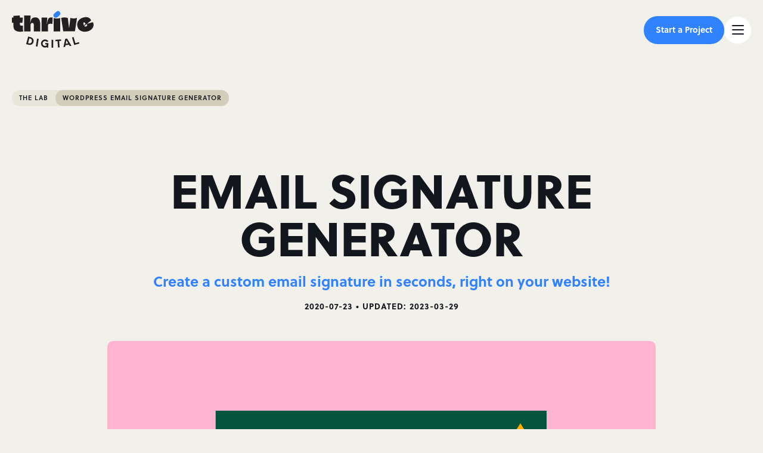

--- FILE ---
content_type: text/html; charset=UTF-8
request_url: https://thriveweb.com.au/the-lab/wordpress-email-signature-generator/
body_size: 38247
content:
<!doctype html>
<html lang="en">
<head>
	
	<meta charset="UTF-8">
	<meta name="viewport" content="width=device-width, initial-scale=1, minimum-scale=1.0, maximum-scale=1.0, minimal-ui" />

	<!-- <meta name="facebook-domain-verification" content="oa81otazcybvauc1z4sfvlp3ywfrd7" /> -->
	<!-- <meta name="msvalidate.01" content="082D3AC7E41090D602740EF6CC58B705" /> -->
	<!-- <meta property="fb:pages" content="113901381993148" /> -->

	<link rel="alternate" type="application/rss+xml" title="Thrive Digital Web Design Gold Coast RSS" href="https://thriveweb.com.au/feed/">
	<link rel="shortcut icon" href="https://d14pjowmeoxkey.cloudfront.net/wp-content/themes/thrivedigital/src/img/favicon.ico" type="image/x-icon">
	<link rel="preconnect" href="https://fonts.googleapis.com">
	<link rel="preconnect" href="https://fonts.gstatic.com" crossorigin>

	<script src="https://cdn.jsdelivr.net/npm/pathseg@1.2.1/pathseg.js"></script>

  
  
	<!-- Google Tag Manager -->
	<script>(function(w,d,s,l,i){w[l]=w[l]||[];w[l].push({'gtm.start':
	new Date().getTime(),event:'gtm.js'});var f=d.getElementsByTagName(s)[0],
	j=d.createElement(s),dl=l!='dataLayer'?'&l='+l:'';j.async=true;j.src=
	'https://www.googletagmanager.com/gtm.js?id='+i+dl;f.parentNode.insertBefore(j,f);
	})(window,document,'script','dataLayer','GTM-NJN6VTR');</script>
	<!-- End Google Tag Manager -->
	
	<meta name='robots' content='index, follow, max-image-preview:large, max-snippet:-1, max-video-preview:-1' />

	<!-- This site is optimized with the Yoast SEO plugin v26.7 - https://yoast.com/wordpress/plugins/seo/ -->
	<title>Wordpress Email Signature Generator &#8902; Thrive Digital Gold Coast</title>
	<meta name="description" content="How does it work? We have built several templates for you to choose from then you can create a post for each one." />
	<link rel="canonical" href="https://thriveweb.com.au/the-lab/wordpress-email-signature-generator/" />
	<meta property="og:locale" content="en_US" />
	<meta property="og:type" content="article" />
	<meta property="og:title" content="Wordpress Email Signature Generator &#8902; Thrive Digital Gold Coast" />
	<meta property="og:description" content="How does it work? We have built several templates for you to choose from then you can create a post for each one." />
	<meta property="og:url" content="https://thriveweb.com.au/the-lab/wordpress-email-signature-generator/" />
	<meta property="og:site_name" content="Thrive Digital Web Design Gold Coast" />
	<meta property="article:publisher" content="http://www.facebook.com/thriveweb" />
	<meta property="article:modified_time" content="2023-03-29T00:39:04+00:00" />
	<meta property="og:image" content="https://d14pjowmeoxkey.cloudfront.net/wp-content/uploads/email-signature-generator.jpg" />
	<meta property="og:image:width" content="1560" />
	<meta property="og:image:height" content="1000" />
	<meta property="og:image:type" content="image/jpeg" />
	<meta name="twitter:card" content="summary_large_image" />
	<meta name="twitter:site" content="@thriveweb" />
	<meta name="twitter:label1" content="Est. reading time" />
	<meta name="twitter:data1" content="2 minutes" />
	<script type="application/ld+json" class="yoast-schema-graph">{"@context":"https://schema.org","@graph":[{"@type":"WebPage","@id":"https://thriveweb.com.au/the-lab/wordpress-email-signature-generator/","url":"https://thriveweb.com.au/the-lab/wordpress-email-signature-generator/","name":"Wordpress Email Signature Generator &#8902; Thrive Digital Gold Coast","isPartOf":{"@id":"https://thriveweb.com.au/#website"},"primaryImageOfPage":{"@id":"https://thriveweb.com.au/the-lab/wordpress-email-signature-generator/#primaryimage"},"image":{"@id":"https://thriveweb.com.au/the-lab/wordpress-email-signature-generator/#primaryimage"},"thumbnailUrl":"https://d14pjowmeoxkey.cloudfront.net/wp-content/uploads/email-signature-generator.jpg","datePublished":"2020-07-23T02:28:34+00:00","dateModified":"2023-03-29T00:39:04+00:00","description":"How does it work? We have built several templates for you to choose from then you can create a post for each one.","breadcrumb":{"@id":"https://thriveweb.com.au/the-lab/wordpress-email-signature-generator/#breadcrumb"},"inLanguage":"en-AU","potentialAction":[{"@type":"ReadAction","target":["https://thriveweb.com.au/the-lab/wordpress-email-signature-generator/"]}]},{"@type":"ImageObject","inLanguage":"en-AU","@id":"https://thriveweb.com.au/the-lab/wordpress-email-signature-generator/#primaryimage","url":"https://d14pjowmeoxkey.cloudfront.net/wp-content/uploads/email-signature-generator.jpg","contentUrl":"https://d14pjowmeoxkey.cloudfront.net/wp-content/uploads/email-signature-generator.jpg","width":1560,"height":1000},{"@type":"BreadcrumbList","@id":"https://thriveweb.com.au/the-lab/wordpress-email-signature-generator/#breadcrumb","itemListElement":[{"@type":"ListItem","position":1,"name":"The Lab","item":"https://thriveweb.com.au/the-lab/"},{"@type":"ListItem","position":2,"name":"WordPress Email Signature Generator"}]},{"@type":"WebSite","@id":"https://thriveweb.com.au/#website","url":"https://thriveweb.com.au/","name":"Gold Coast Web Design","description":"Websites that grow with your business ⋆ Gold Coast Web Design ⋆ Wordpress Support &amp; Hosting ⋆ Coding &amp; Development ⋆ Based in Burleigh Heads, Gold Coast, Australia","publisher":{"@id":"https://thriveweb.com.au/#organization"},"alternateName":"Thrive Web Design Gold Coast","potentialAction":[{"@type":"SearchAction","target":{"@type":"EntryPoint","urlTemplate":"https://thriveweb.com.au/?s={search_term_string}"},"query-input":{"@type":"PropertyValueSpecification","valueRequired":true,"valueName":"search_term_string"}}],"inLanguage":"en-AU"},{"@type":"Organization","@id":"https://thriveweb.com.au/#organization","name":"Thrive Digital Pty Ltd","url":"https://thriveweb.com.au/","logo":{"@type":"ImageObject","inLanguage":"en-AU","@id":"https://thriveweb.com.au/#/schema/logo/image/","url":"https://thriveweb.com.au/wp-content/uploads/OG-image.jpg","contentUrl":"https://thriveweb.com.au/wp-content/uploads/OG-image.jpg","width":1200,"height":627,"caption":"Thrive Digital Pty Ltd"},"image":{"@id":"https://thriveweb.com.au/#/schema/logo/image/"},"sameAs":["http://www.facebook.com/thriveweb","https://x.com/thriveweb"]}]}</script>
	<!-- / Yoast SEO plugin. -->


<link rel='dns-prefetch' href='//kit.fontawesome.com' />
<link rel='dns-prefetch' href='//unpkg.com' />
<link rel='dns-prefetch' href='//cdn.jsdelivr.net' />
<link rel='dns-prefetch' href='//www.google.com' />
<link rel='dns-prefetch' href='//use.typekit.net' />
<link rel='dns-prefetch' href='//d14pjowmeoxkey.cloudfront.net' />
<link href='https://d14pjowmeoxkey.cloudfront.net' rel='preconnect' />
<link rel="alternate" type="application/rss+xml" title="Thrive Digital Web Design Gold Coast &raquo; WordPress Email Signature Generator Comments Feed" href="https://thriveweb.com.au/the-lab/wordpress-email-signature-generator/feed/" />
<link rel="alternate" title="oEmbed (JSON)" type="application/json+oembed" href="https://thriveweb.com.au/wp-json/oembed/1.0/embed?url=https%3A%2F%2Fthriveweb.com.au%2Fthe-lab%2Fwordpress-email-signature-generator%2F" />
<link rel="alternate" title="oEmbed (XML)" type="text/xml+oembed" href="https://thriveweb.com.au/wp-json/oembed/1.0/embed?url=https%3A%2F%2Fthriveweb.com.au%2Fthe-lab%2Fwordpress-email-signature-generator%2F&#038;format=xml" />
<style id='wp-img-auto-sizes-contain-inline-css' type='text/css'>
img:is([sizes=auto i],[sizes^="auto," i]){contain-intrinsic-size:3000px 1500px}
/*# sourceURL=wp-img-auto-sizes-contain-inline-css */
</style>
<style id='wp-emoji-styles-inline-css' type='text/css'>

	img.wp-smiley, img.emoji {
		display: inline !important;
		border: none !important;
		box-shadow: none !important;
		height: 1em !important;
		width: 1em !important;
		margin: 0 0.07em !important;
		vertical-align: -0.1em !important;
		background: none !important;
		padding: 0 !important;
	}
/*# sourceURL=wp-emoji-styles-inline-css */
</style>
<style id='wp-block-library-inline-css' type='text/css'>
:root{--wp-block-synced-color:#7a00df;--wp-block-synced-color--rgb:122,0,223;--wp-bound-block-color:var(--wp-block-synced-color);--wp-editor-canvas-background:#ddd;--wp-admin-theme-color:#007cba;--wp-admin-theme-color--rgb:0,124,186;--wp-admin-theme-color-darker-10:#006ba1;--wp-admin-theme-color-darker-10--rgb:0,107,160.5;--wp-admin-theme-color-darker-20:#005a87;--wp-admin-theme-color-darker-20--rgb:0,90,135;--wp-admin-border-width-focus:2px}@media (min-resolution:192dpi){:root{--wp-admin-border-width-focus:1.5px}}.wp-element-button{cursor:pointer}:root .has-very-light-gray-background-color{background-color:#eee}:root .has-very-dark-gray-background-color{background-color:#313131}:root .has-very-light-gray-color{color:#eee}:root .has-very-dark-gray-color{color:#313131}:root .has-vivid-green-cyan-to-vivid-cyan-blue-gradient-background{background:linear-gradient(135deg,#00d084,#0693e3)}:root .has-purple-crush-gradient-background{background:linear-gradient(135deg,#34e2e4,#4721fb 50%,#ab1dfe)}:root .has-hazy-dawn-gradient-background{background:linear-gradient(135deg,#faaca8,#dad0ec)}:root .has-subdued-olive-gradient-background{background:linear-gradient(135deg,#fafae1,#67a671)}:root .has-atomic-cream-gradient-background{background:linear-gradient(135deg,#fdd79a,#004a59)}:root .has-nightshade-gradient-background{background:linear-gradient(135deg,#330968,#31cdcf)}:root .has-midnight-gradient-background{background:linear-gradient(135deg,#020381,#2874fc)}:root{--wp--preset--font-size--normal:16px;--wp--preset--font-size--huge:42px}.has-regular-font-size{font-size:1em}.has-larger-font-size{font-size:2.625em}.has-normal-font-size{font-size:var(--wp--preset--font-size--normal)}.has-huge-font-size{font-size:var(--wp--preset--font-size--huge)}.has-text-align-center{text-align:center}.has-text-align-left{text-align:left}.has-text-align-right{text-align:right}.has-fit-text{white-space:nowrap!important}#end-resizable-editor-section{display:none}.aligncenter{clear:both}.items-justified-left{justify-content:flex-start}.items-justified-center{justify-content:center}.items-justified-right{justify-content:flex-end}.items-justified-space-between{justify-content:space-between}.screen-reader-text{border:0;clip-path:inset(50%);height:1px;margin:-1px;overflow:hidden;padding:0;position:absolute;width:1px;word-wrap:normal!important}.screen-reader-text:focus{background-color:#ddd;clip-path:none;color:#444;display:block;font-size:1em;height:auto;left:5px;line-height:normal;padding:15px 23px 14px;text-decoration:none;top:5px;width:auto;z-index:100000}html :where(.has-border-color){border-style:solid}html :where([style*=border-top-color]){border-top-style:solid}html :where([style*=border-right-color]){border-right-style:solid}html :where([style*=border-bottom-color]){border-bottom-style:solid}html :where([style*=border-left-color]){border-left-style:solid}html :where([style*=border-width]){border-style:solid}html :where([style*=border-top-width]){border-top-style:solid}html :where([style*=border-right-width]){border-right-style:solid}html :where([style*=border-bottom-width]){border-bottom-style:solid}html :where([style*=border-left-width]){border-left-style:solid}html :where(img[class*=wp-image-]){height:auto;max-width:100%}:where(figure){margin:0 0 1em}html :where(.is-position-sticky){--wp-admin--admin-bar--position-offset:var(--wp-admin--admin-bar--height,0px)}@media screen and (max-width:600px){html :where(.is-position-sticky){--wp-admin--admin-bar--position-offset:0px}}

/*# sourceURL=wp-block-library-inline-css */
</style><style id='global-styles-inline-css' type='text/css'>
:root{--wp--preset--aspect-ratio--square: 1;--wp--preset--aspect-ratio--4-3: 4/3;--wp--preset--aspect-ratio--3-4: 3/4;--wp--preset--aspect-ratio--3-2: 3/2;--wp--preset--aspect-ratio--2-3: 2/3;--wp--preset--aspect-ratio--16-9: 16/9;--wp--preset--aspect-ratio--9-16: 9/16;--wp--preset--color--black: #000000;--wp--preset--color--cyan-bluish-gray: #abb8c3;--wp--preset--color--white: #ffffff;--wp--preset--color--pale-pink: #f78da7;--wp--preset--color--vivid-red: #cf2e2e;--wp--preset--color--luminous-vivid-orange: #ff6900;--wp--preset--color--luminous-vivid-amber: #fcb900;--wp--preset--color--light-green-cyan: #7bdcb5;--wp--preset--color--vivid-green-cyan: #00d084;--wp--preset--color--pale-cyan-blue: #8ed1fc;--wp--preset--color--vivid-cyan-blue: #0693e3;--wp--preset--color--vivid-purple: #9b51e0;--wp--preset--gradient--vivid-cyan-blue-to-vivid-purple: linear-gradient(135deg,rgb(6,147,227) 0%,rgb(155,81,224) 100%);--wp--preset--gradient--light-green-cyan-to-vivid-green-cyan: linear-gradient(135deg,rgb(122,220,180) 0%,rgb(0,208,130) 100%);--wp--preset--gradient--luminous-vivid-amber-to-luminous-vivid-orange: linear-gradient(135deg,rgb(252,185,0) 0%,rgb(255,105,0) 100%);--wp--preset--gradient--luminous-vivid-orange-to-vivid-red: linear-gradient(135deg,rgb(255,105,0) 0%,rgb(207,46,46) 100%);--wp--preset--gradient--very-light-gray-to-cyan-bluish-gray: linear-gradient(135deg,rgb(238,238,238) 0%,rgb(169,184,195) 100%);--wp--preset--gradient--cool-to-warm-spectrum: linear-gradient(135deg,rgb(74,234,220) 0%,rgb(151,120,209) 20%,rgb(207,42,186) 40%,rgb(238,44,130) 60%,rgb(251,105,98) 80%,rgb(254,248,76) 100%);--wp--preset--gradient--blush-light-purple: linear-gradient(135deg,rgb(255,206,236) 0%,rgb(152,150,240) 100%);--wp--preset--gradient--blush-bordeaux: linear-gradient(135deg,rgb(254,205,165) 0%,rgb(254,45,45) 50%,rgb(107,0,62) 100%);--wp--preset--gradient--luminous-dusk: linear-gradient(135deg,rgb(255,203,112) 0%,rgb(199,81,192) 50%,rgb(65,88,208) 100%);--wp--preset--gradient--pale-ocean: linear-gradient(135deg,rgb(255,245,203) 0%,rgb(182,227,212) 50%,rgb(51,167,181) 100%);--wp--preset--gradient--electric-grass: linear-gradient(135deg,rgb(202,248,128) 0%,rgb(113,206,126) 100%);--wp--preset--gradient--midnight: linear-gradient(135deg,rgb(2,3,129) 0%,rgb(40,116,252) 100%);--wp--preset--font-size--small: 13px;--wp--preset--font-size--medium: 20px;--wp--preset--font-size--large: 36px;--wp--preset--font-size--x-large: 42px;--wp--preset--spacing--20: 0.44rem;--wp--preset--spacing--30: 0.67rem;--wp--preset--spacing--40: 1rem;--wp--preset--spacing--50: 1.5rem;--wp--preset--spacing--60: 2.25rem;--wp--preset--spacing--70: 3.38rem;--wp--preset--spacing--80: 5.06rem;--wp--preset--shadow--natural: 6px 6px 9px rgba(0, 0, 0, 0.2);--wp--preset--shadow--deep: 12px 12px 50px rgba(0, 0, 0, 0.4);--wp--preset--shadow--sharp: 6px 6px 0px rgba(0, 0, 0, 0.2);--wp--preset--shadow--outlined: 6px 6px 0px -3px rgb(255, 255, 255), 6px 6px rgb(0, 0, 0);--wp--preset--shadow--crisp: 6px 6px 0px rgb(0, 0, 0);}:where(.is-layout-flex){gap: 0.5em;}:where(.is-layout-grid){gap: 0.5em;}body .is-layout-flex{display: flex;}.is-layout-flex{flex-wrap: wrap;align-items: center;}.is-layout-flex > :is(*, div){margin: 0;}body .is-layout-grid{display: grid;}.is-layout-grid > :is(*, div){margin: 0;}:where(.wp-block-columns.is-layout-flex){gap: 2em;}:where(.wp-block-columns.is-layout-grid){gap: 2em;}:where(.wp-block-post-template.is-layout-flex){gap: 1.25em;}:where(.wp-block-post-template.is-layout-grid){gap: 1.25em;}.has-black-color{color: var(--wp--preset--color--black) !important;}.has-cyan-bluish-gray-color{color: var(--wp--preset--color--cyan-bluish-gray) !important;}.has-white-color{color: var(--wp--preset--color--white) !important;}.has-pale-pink-color{color: var(--wp--preset--color--pale-pink) !important;}.has-vivid-red-color{color: var(--wp--preset--color--vivid-red) !important;}.has-luminous-vivid-orange-color{color: var(--wp--preset--color--luminous-vivid-orange) !important;}.has-luminous-vivid-amber-color{color: var(--wp--preset--color--luminous-vivid-amber) !important;}.has-light-green-cyan-color{color: var(--wp--preset--color--light-green-cyan) !important;}.has-vivid-green-cyan-color{color: var(--wp--preset--color--vivid-green-cyan) !important;}.has-pale-cyan-blue-color{color: var(--wp--preset--color--pale-cyan-blue) !important;}.has-vivid-cyan-blue-color{color: var(--wp--preset--color--vivid-cyan-blue) !important;}.has-vivid-purple-color{color: var(--wp--preset--color--vivid-purple) !important;}.has-black-background-color{background-color: var(--wp--preset--color--black) !important;}.has-cyan-bluish-gray-background-color{background-color: var(--wp--preset--color--cyan-bluish-gray) !important;}.has-white-background-color{background-color: var(--wp--preset--color--white) !important;}.has-pale-pink-background-color{background-color: var(--wp--preset--color--pale-pink) !important;}.has-vivid-red-background-color{background-color: var(--wp--preset--color--vivid-red) !important;}.has-luminous-vivid-orange-background-color{background-color: var(--wp--preset--color--luminous-vivid-orange) !important;}.has-luminous-vivid-amber-background-color{background-color: var(--wp--preset--color--luminous-vivid-amber) !important;}.has-light-green-cyan-background-color{background-color: var(--wp--preset--color--light-green-cyan) !important;}.has-vivid-green-cyan-background-color{background-color: var(--wp--preset--color--vivid-green-cyan) !important;}.has-pale-cyan-blue-background-color{background-color: var(--wp--preset--color--pale-cyan-blue) !important;}.has-vivid-cyan-blue-background-color{background-color: var(--wp--preset--color--vivid-cyan-blue) !important;}.has-vivid-purple-background-color{background-color: var(--wp--preset--color--vivid-purple) !important;}.has-black-border-color{border-color: var(--wp--preset--color--black) !important;}.has-cyan-bluish-gray-border-color{border-color: var(--wp--preset--color--cyan-bluish-gray) !important;}.has-white-border-color{border-color: var(--wp--preset--color--white) !important;}.has-pale-pink-border-color{border-color: var(--wp--preset--color--pale-pink) !important;}.has-vivid-red-border-color{border-color: var(--wp--preset--color--vivid-red) !important;}.has-luminous-vivid-orange-border-color{border-color: var(--wp--preset--color--luminous-vivid-orange) !important;}.has-luminous-vivid-amber-border-color{border-color: var(--wp--preset--color--luminous-vivid-amber) !important;}.has-light-green-cyan-border-color{border-color: var(--wp--preset--color--light-green-cyan) !important;}.has-vivid-green-cyan-border-color{border-color: var(--wp--preset--color--vivid-green-cyan) !important;}.has-pale-cyan-blue-border-color{border-color: var(--wp--preset--color--pale-cyan-blue) !important;}.has-vivid-cyan-blue-border-color{border-color: var(--wp--preset--color--vivid-cyan-blue) !important;}.has-vivid-purple-border-color{border-color: var(--wp--preset--color--vivid-purple) !important;}.has-vivid-cyan-blue-to-vivid-purple-gradient-background{background: var(--wp--preset--gradient--vivid-cyan-blue-to-vivid-purple) !important;}.has-light-green-cyan-to-vivid-green-cyan-gradient-background{background: var(--wp--preset--gradient--light-green-cyan-to-vivid-green-cyan) !important;}.has-luminous-vivid-amber-to-luminous-vivid-orange-gradient-background{background: var(--wp--preset--gradient--luminous-vivid-amber-to-luminous-vivid-orange) !important;}.has-luminous-vivid-orange-to-vivid-red-gradient-background{background: var(--wp--preset--gradient--luminous-vivid-orange-to-vivid-red) !important;}.has-very-light-gray-to-cyan-bluish-gray-gradient-background{background: var(--wp--preset--gradient--very-light-gray-to-cyan-bluish-gray) !important;}.has-cool-to-warm-spectrum-gradient-background{background: var(--wp--preset--gradient--cool-to-warm-spectrum) !important;}.has-blush-light-purple-gradient-background{background: var(--wp--preset--gradient--blush-light-purple) !important;}.has-blush-bordeaux-gradient-background{background: var(--wp--preset--gradient--blush-bordeaux) !important;}.has-luminous-dusk-gradient-background{background: var(--wp--preset--gradient--luminous-dusk) !important;}.has-pale-ocean-gradient-background{background: var(--wp--preset--gradient--pale-ocean) !important;}.has-electric-grass-gradient-background{background: var(--wp--preset--gradient--electric-grass) !important;}.has-midnight-gradient-background{background: var(--wp--preset--gradient--midnight) !important;}.has-small-font-size{font-size: var(--wp--preset--font-size--small) !important;}.has-medium-font-size{font-size: var(--wp--preset--font-size--medium) !important;}.has-large-font-size{font-size: var(--wp--preset--font-size--large) !important;}.has-x-large-font-size{font-size: var(--wp--preset--font-size--x-large) !important;}
/*# sourceURL=global-styles-inline-css */
</style>

<style id='classic-theme-styles-inline-css' type='text/css'>
/*! This file is auto-generated */
.wp-block-button__link{color:#fff;background-color:#32373c;border-radius:9999px;box-shadow:none;text-decoration:none;padding:calc(.667em + 2px) calc(1.333em + 2px);font-size:1.125em}.wp-block-file__button{background:#32373c;color:#fff;text-decoration:none}
/*# sourceURL=/wp-includes/css/classic-themes.min.css */
</style>
<link rel='stylesheet' id='adobe-fonts-css' href='https://use.typekit.net/bah1wen.css?ver=6.9' type='text/css' media='all' />
<link rel='stylesheet' id='aos-css-css' href='https://unpkg.com/aos@3.0.0-beta.6/dist/aos.css?ver=6.9' type='text/css' media='all' />
<link rel='stylesheet' id='swiper-css-css' href='https://cdn.jsdelivr.net/npm/swiper/swiper-bundle.min.css?ver=6.9' type='text/css' media='all' />
<link rel='stylesheet' id='theme-css-css' href='https://d14pjowmeoxkey.cloudfront.net/wp-content/themes/thrivedigital/src/css/theme.css?ver=1763619774' type='text/css' media='all' />
<link rel='stylesheet' id='animation-css-css' href='https://d14pjowmeoxkey.cloudfront.net/wp-content/themes/thrivedigital/src/css/animation.css?ver=1678165783' type='text/css' media='all' />
<script type="text/javascript" src="https://d14pjowmeoxkey.cloudfront.net/wp-includes/js/jquery/jquery.min.js?ver=3.7.1" id="jquery-core-js"></script>
<script type="text/javascript" src="https://d14pjowmeoxkey.cloudfront.net/wp-includes/js/jquery/jquery-migrate.min.js?ver=3.4.1" id="jquery-migrate-js"></script>
<script type="text/javascript" src="https://kit.fontawesome.com/64d6e7b6d4.js?ver=6.9" id="fa-fontawesome-js-js"></script>
<script type="text/javascript" src="https://unpkg.com/aos@3.0.0-beta.6/dist/aos.js?ver=6.9" id="aos-js-js"></script>
<script type="text/javascript" src="https://cdn.jsdelivr.net/npm/swiper/swiper-bundle.min.js?ver=6.9" id="swiper-js-js"></script>
<script type="text/javascript" id="theme-js-js-extra">
/* <![CDATA[ */
var theme_ajax = {"url":"https://thriveweb.com.au/wp-admin/admin-ajax.php","token":"2d25380326"};
//# sourceURL=theme-js-js-extra
/* ]]> */
</script>
<script type="text/javascript" src="https://d14pjowmeoxkey.cloudfront.net/wp-content/themes/thrivedigital/src/js/scripts.js?ver=1737609110" id="theme-js-js"></script>
<script type="text/javascript" src="https://d14pjowmeoxkey.cloudfront.net/wp-content/themes/thrivedigital/src/js/cursor.js?ver=1670577412" id="cursor-js-js"></script>
<link rel="https://api.w.org/" href="https://thriveweb.com.au/wp-json/" /><link rel="EditURI" type="application/rsd+xml" title="RSD" href="https://thriveweb.com.au/xmlrpc.php?rsd" />
<meta name="generator" content="WordPress 6.9" />
<link rel='shortlink' href='https://thriveweb.com.au/?p=8347' />
  <script type="application/ld+json">
  {
    "@context": "https://schema.org",
    "@type": "Organization",
    "name": "Thrive Digital",
    "url": "https://thriveweb.com.au",
    "logo": "https://thriveweb.com.au/wp-content/uploads/logo.png",
    "description": "Gold Coast web design and development studio with over 20 years of experience.",
    "foundingDate": "2004",
    "address": {
      "@type": "PostalAddress",
      "streetAddress": "Warehouse 3, 9 Calabro Way",
      "addressLocality": "Burleigh Heads",
      "addressRegion": "QLD",
      "postalCode": "4220",
      "addressCountry": "AU"
    },
    "aggregateRating": {
      "@type": "AggregateRating",
      "ratingValue": "5",
      "reviewCount": "100"
    },
    "knowsAbout": [
      "Web Design",
      "WordPress Development",
      "Shopify",
      "WooCommerce",
      "SEO",
      "Digital Marketing"
    ],
    "numberOfEmployees": 10,
    "member": [
      {
        "@type": "QuantitativeValue",
        "name": "CompletedProjects",
        "value": 1720
      },
      {
        "@type": "QuantitativeValue",
        "name": "TrustedClients",
        "value": 650
      },
      {
        "@type": "QuantitativeValue",
        "name": "YearsExperience",
        "value": 20
      }
    ]
  }
  </script>
  <meta name="generator" content="WP Rocket 3.18" data-wpr-features="wpr_cdn wpr_desktop wpr_preload_links" /></head>


<body class="wp-singular lab-template-default single single-lab postid-8347 wp-theme-thrivedigital">

	<!-- Google Tag Manager (noscript) -->
	<noscript><iframe src="https://www.googletagmanager.com/ns.html?id=GTM-NJN6VTR" height="0" width="0" style="display:none;visibility:hidden"></iframe></noscript>
	<!-- End Google Tag Manager (noscript) -->

	<header data-rocket-location-hash="a958a4e02512def1962799edcb763194">
		<div data-rocket-location-hash="c943cabf1679efb2dc3480aed3f7a6a9" class="container-large flex flex-justify flex-center">
			<a class="logo" href="https://thriveweb.com.au" title="Thrive Digital Web Design Gold Coast">
				<svg width="500px" height="219px" viewBox="0 0 500 219" version="1.1" xmlns="http://www.w3.org/2000/svg" xmlns:xlink="http://www.w3.org/1999/xlink">
  <g id="logo-thrive" stroke="none" stroke-width="1" fill="none" fill-rule="nonzero">
      <path id="dot" fill="#3082FF" d="M288.477174,1.30978281 C280.356533,-0.406481678 272.154596,-0.352283852 264.015889,0.984595857 C256.328831,2.24017883 252.851137,5.68174078 251.803312,12.4203372 C251.43296,14.8231074 251.478125,17.2620096 251.785246,19.6647799 C253.212456,30.8837299 266.490923,32.2567415 275.550993,32.3019064 C284.005854,32.3380382 296.661046,31.3715103 298.964454,21.3449125 C299.596762,18.6079223 299.741289,15.8077013 299.325773,12.9984473 C298.31408,6.17855419 295.233837,2.73699223 288.477174,1.30978281"></path>
      <path id="thrive" fill="#231F20" d="M173.523585,78.1171353 C173.505519,74.4226502 173.379058,70.728165 173.026772,67.0698118 C172.782882,64.5405799 172.41253,62.0294139 171.888618,59.5363139 C171.599562,58.1452364 171.274375,56.7631918 170.885958,55.3901803 C168.49222,47.0798469 164.337054,40.0160636 156.180281,36.140919 C154.906632,35.53571 153.614917,35.0569625 152.323202,34.6866107 C148.240299,33.5123245 144.058034,33.3948958 139.848669,33.8013795 C138.674383,33.9097752 137.50913,34.0723687 136.334844,34.2530281 C135.648338,34.3614237 134.970865,34.4698194 134.284359,34.587248 C131.475105,35.0840614 129.000071,35.9963915 126.823125,37.2700404 C123.083475,39.4560194 120.238089,42.7349879 118.151473,46.9443524 C117.952748,47.3508361 117.754022,47.7573197 117.573363,48.1818694 C115.351252,53.2132342 114.176966,58.5155882 113.354965,63.9173049 C113.327866,64.0798984 113.327866,64.2695908 113.318833,64.4592831 C113.309801,64.6218766 113.300768,64.7935031 113.273669,64.9470636 C113.201405,65.3625802 113.011712,65.6968002 112.415536,65.6516353 C112.307141,65.6426024 112.225844,65.6155034 112.144547,65.5974375 C112.00002,65.5522726 111.882591,65.4980748 111.810327,65.4167781 C111.48514,65.0373933 111.873558,64.3147556 111.900657,63.8360081 C112.623295,50.4491451 114.285361,37.1074469 113.97824,23.6573531 C113.960174,22.8082538 113.869845,22.2572426 113.535625,21.9230227 C113.318833,21.7062314 112.993647,21.5797698 112.514899,21.5255719 C112.325207,21.507506 112.126481,21.4981517 111.891624,21.4981517 C109.795975,21.516539 107.700326,21.516539 105.604676,21.5255719 C95.9845621,21.5707368 86.364448,21.5707368 76.7443339,21.4981517 C75.6965092,21.4894401 75.127432,21.6700995 74.829344,22.139814 C74.6035197,22.4920998 74.522223,23.0069792 74.522223,23.7567158 C74.5854538,39.3747227 74.5583549,54.9927295 74.5583549,70.6107364 C74.5583549,86.1564795 74.5944868,101.69319 74.5126783,117.238933 C74.504157,118.259658 74.6125527,118.937131 75.0100034,119.352648 C75.3803552,119.732033 76.0036302,119.894626 77.0514549,119.885593 C78.6231918,119.867527 80.1949288,119.858494 81.7756987,119.849461 C91.6848679,119.768165 101.60307,119.786231 111.512239,119.885593 C113.535625,119.903659 113.996306,119.397813 113.987273,117.410559 C113.905977,107.582687 113.924043,97.7457813 113.933076,87.9179089 C113.933076,85.1628527 113.933076,82.4077965 113.933076,79.6617734 C113.933076,77.2499701 114.393757,75.09109 115.423516,73.2031991 C115.450615,73.1580342 115.468681,73.1219023 115.486747,73.0767375 C115.495779,73.0677045 115.504812,73.0496386 115.504812,73.0406056 C116.344879,71.5682313 117.546264,70.2674835 119.154133,69.165461 C119.262528,69.0931973 119.370924,69.0389995 119.47932,68.9667357 C125.775301,64.9109317 132.441633,67.8737462 133.570754,75.3259473 C133.868843,77.286102 133.950139,79.2462567 133.950139,81.2154444 C133.950139,93.4189882 133.977238,105.631565 133.914007,117.835109 C133.914007,118.63001 133.995304,119.153923 134.311458,119.47911 C134.492118,119.659769 134.754074,119.777198 135.124425,119.840428 C135.332184,119.87656 135.567041,119.894626 135.865129,119.894626 C140.797131,119.858494 145.738166,119.849461 150.670169,119.849461 C152.657422,119.849461 154.644676,119.849461 156.631929,119.849461 C161.572965,119.858494 166.523033,119.867527 171.464068,119.903659 C171.65376,119.903659 171.825387,119.894626 171.98798,119.885593 C172.015079,119.885593 172.042178,119.885593 172.060244,119.885593 C172.069277,119.885593 172.069277,119.885593 172.07831,119.885593 C173.306794,119.768165 173.586816,119.190055 173.586816,117.744779 C173.550684,110.048688 173.559717,102.352597 173.559717,94.6565052 C173.559717,89.110261 173.559717,83.6182147 173.523585,78.1171353 Z M396.827662,36.8364578 C392.329242,38.7243487 385.635811,39.9167009 378.147478,39.9167009 C370.478485,39.9167009 363.631493,38.6611179 359.133074,36.6919303 C358.500766,36.4209411 357.787161,36.8093589 357.705864,37.4958647 C357.317446,40.5761078 356.784501,46.6281984 356.287688,50.6478705 C354.544324,64.8477009 352.809994,79.0565643 350.994367,93.2654277 C350.895004,94.0693621 351.482147,95.677231 350.054938,95.6230331 C348.853553,95.5778683 349.214871,94.0422632 349.106476,93.175098 C347.101156,77.0151129 345.10487,60.8370618 343.162781,44.6770766 C343.126649,44.6951426 343.09955,44.7222415 343.063418,44.7403074 C342.810495,42.6627241 342.557572,40.5670748 342.313682,38.4894915 C342.268517,38.1191397 342.060758,37.8029857 341.735571,37.6313592 C339.332801,36.4209411 335.972536,35.4363473 332.007062,34.7950063 C328.827456,34.28916 325.250399,34.0001049 321.465584,34.0001049 C317.671737,34.0001049 314.09468,34.28916 310.915074,34.7950063 C307.563842,35.3369846 304.637159,36.1228531 302.369884,37.080348 C301.891136,37.2881063 301.611114,37.7849198 301.692411,38.2997991 C302.198257,41.2806795 302.667972,44.2796259 303.128653,47.2695393 C303.173818,47.2876053 304.519731,55.462444 305.143006,59.5453469 C308.096787,78.7042784 311.050569,97.8722429 313.950153,117.031174 C314.18501,118.584845 314.681823,119.099725 316.361956,119.090808 C327.617038,119.000362 338.881153,119.045527 350.136234,119.045527 C355.935402,119.045527 361.725536,119.045527 367.524704,119.036494 C370.505584,119.045527 379.592753,119.045527 383.585326,119.045527 C384.687349,119.045527 385.635811,118.250626 385.825503,117.157636 L388.381834,102.551322 L388.408933,102.379695 C390.883967,86.4184357 393.340935,70.4571759 395.815969,54.5049491 C396.556672,49.7174745 397.61353,41.8949216 398.227772,37.9294473 C398.345201,37.1435788 397.559332,36.5293368 396.827662,36.8364578 Z M295.224804,40.9916245 C295.224804,37.0532491 295.260936,37.1977766 291.557417,38.1914034 C280.157808,41.2355147 268.830462,41.1180861 257.448919,37.5500625 C256.626919,37.2971393 255.958479,37.7668538 255.958479,38.6249861 C255.913314,48.4799574 255.868149,99.1910567 255.804858,118.331922 C255.795885,120.120451 256.798545,119.81333 257.828304,119.81333 C269.544067,119.81333 281.250798,119.759132 292.966561,119.867902 C294.962848,119.885593 295.279002,119.253285 295.270153,117.455724 C295.206738,97.8180451 295.224804,60.6293034 295.224804,40.9916245 Z M67.3229451,85.7590288 C67.3048792,85.1357538 67.2235824,84.6841052 67.051956,84.3860172 C66.7538679,83.8801708 66.1847907,83.7808081 65.2092299,83.9434016 C64.0891415,84.124061 62.978086,84.2414897 61.8579976,84.2956875 C61.758635,84.3047205 61.6592723,84.3047205 61.5599096,84.3137534 C59.5997549,84.3950502 57.6396002,84.2685886 55.6794455,83.9072697 C51.6417074,83.1575331 49.5460581,80.9896201 49.0131129,76.969948 C48.7963216,75.3530462 48.7782556,73.7361444 48.7782556,72.1192426 C48.7782556,70.8636596 48.7872886,69.5990437 48.7330908,68.3434607 C48.6969589,67.5756581 48.8414864,67.1240096 49.1847393,66.8620534 C49.3202339,66.7626908 49.4918603,66.681394 49.6996187,66.6362292 C49.9344759,66.5910643 50.223531,66.5729984 50.5577509,66.5729984 C53.7102578,66.6362292 56.8717976,66.5820313 60.0333375,66.6000973 C60.8282389,66.6091302 61.6321734,66.6091302 62.4270748,66.6362292 C63.8000864,66.672361 64.4775592,66.4736357 64.6943505,65.1638549 C64.7214494,65.0012614 64.7485484,64.8386679 64.7575813,64.6399426 C65.4079552,55.2637187 66.1938237,45.9055607 67.0609889,36.5474027 C67.1693846,35.3550506 66.9887252,34.8763031 66.2570545,34.7137096 C66.0131643,34.6595118 65.7150763,34.6414458 65.3356915,34.6504788 C60.5482168,34.7317756 55.7517092,34.578215 50.9642346,34.7317756 C49.7809154,34.7679074 49.1757063,34.5240172 48.9047172,33.9188082 C48.7421237,33.5574893 48.6969589,33.0606759 48.7330908,32.410302 C48.7872886,31.2631147 48.7782556,30.1068944 48.7601897,28.9597071 C48.7511567,27.9209154 48.7421237,26.8821237 48.7511567,25.8433321 C48.7601897,25.22909 48.7692226,24.614848 48.8053545,24.009639 C48.8505194,23.2689353 48.8143875,22.7179241 48.6337281,22.3295064 C48.33564,21.6881654 47.6491342,21.498473 46.3303205,21.6249346 C40.8111752,22.1759458 35.264931,22.4559679 29.7277197,22.8353527 C29.7277197,22.8263198 29.7277197,22.8172868 29.7277197,22.8082538 C25.3918937,23.0973089 21.0560676,23.3953969 16.7202415,23.675419 C14.8323506,23.7928477 12.9534926,23.9193093 11.0656016,24.0277049 C9.71065599,24.1090016 9.24997447,24.5335513 9.32223824,25.9246288 C9.40353497,27.4421679 9.35837012,28.977773 9.34933715,30.5043451 C9.34030418,31.3263455 9.34933715,32.1573788 9.38546903,32.9793792 C9.40353497,33.4039288 9.36740309,33.7200828 9.28610635,33.973006 C9.07834802,34.596281 8.52733679,34.7679074 7.56080889,34.7137096 C5.73614874,34.605314 3.90245563,34.7859734 2.08682846,34.6595118 C0.551223384,34.5601491 -0.00882081856,34.9485669 0.000104819422,36.6196665 C0.0273110655,39.1940632 0.0273110655,41.76846 0.0363440365,44.3338237 C0.0634429495,51.0814531 0.0544099785,57.8381154 0.00924512346,64.5857447 C0.000104819422,65.3445143 0.0815088915,65.8955255 0.370563964,66.2387784 C0.415728819,66.2929763 0.469926645,66.3291081 0.533157442,66.374273 C0.569289326,66.4013719 0.596388239,66.4375038 0.632520123,66.4555697 C0.722849833,66.5097676 0.822212514,66.5458995 0.939641138,66.5729984 C0.95770708,66.5820313 0.966740051,66.5820313 0.984805993,66.5910643 C1.01190491,66.6000973 1.05706976,66.6000973 1.08416867,66.6091302 C1.32805889,66.6542951 1.62614693,66.672361 1.99649875,66.6452621 C3.73082918,66.5007346 5.5012915,66.7265589 7.2446549,66.5820313 C8.69896324,66.4646027 9.29513932,66.7897897 9.40353497,68.0905375 C9.42160092,68.2621639 9.42160092,68.4518563 9.42160092,68.6596147 C9.40353497,69.8339009 9.394502,71.0081871 9.38546903,72.1824734 C9.35837012,75.1543208 9.34030418,78.1261683 9.35837012,81.0980157 C9.37643606,83.8440389 9.40353497,86.5990951 9.48483171,89.3451183 C9.64742519,94.9094284 10.7404147,100.311145 13.4954708,105.197982 C13.7303281,105.613499 13.9471194,106.029016 14.2090756,106.435499 C15.3562629,108.242094 16.6570107,109.804798 18.0842201,111.186842 C18.1022861,111.204908 18.129385,111.232007 18.1474509,111.259106 C18.6713632,111.755919 19.2223745,112.225634 19.7824187,112.677282 C23.8743545,115.974317 28.8244226,117.979636 34.1267766,119.370714 C44.6230889,122.12577 55.2187639,121.394099 65.8325049,120.075286 C66.2931864,120.021088 66.6545052,119.930758 66.9616263,119.822362 C68.0907476,119.424912 68.3075389,118.639043 68.2533411,117.148603 C67.8468574,106.670357 67.5487694,96.2192092 67.3229451,85.7590288 Z M249.319245,36.2493147 C249.355377,35.1743911 249.021157,34.7679074 248.181091,34.6233799 C248.072695,34.605314 247.955266,34.587248 247.819772,34.578215 C245.471199,34.3975556 243.140693,33.9910719 240.79212,33.8917092 C236.411129,33.7200828 232.725677,34.4336875 229.645434,36.0505893 C229.410577,36.1770509 229.193786,36.3125455 228.967961,36.44804 C228.769236,36.5654687 228.561478,36.6738643 228.362752,36.8003259 C225.038619,38.950173 222.482288,42.3014053 220.558265,46.8991875 C220.422771,47.2153415 220.305342,47.5314955 220.178881,47.8566824 C219.456243,49.6994085 218.851034,51.5692335 218.336154,53.4571245 C216.764417,59.2653248 216.032747,65.2451516 215.273977,71.2249784 C215.237845,71.4779016 215.301076,71.8301875 215.319142,72.1644074 C215.346241,72.7154187 215.264944,73.2122321 214.46101,73.1309353 C213.449317,73.0225397 213.909999,71.9566491 213.946131,71.1978795 C213.946131,71.1346487 213.955164,71.0714179 213.955164,71.0081871 C213.909999,70.3397473 214.054526,69.6532415 214.099691,68.9667357 C214.79523,58.2265332 215.445604,47.4863306 216.213406,36.764194 C216.294703,35.6712045 216.13211,35.1111603 215.590131,34.8401712 C215.264944,34.6775777 214.79523,34.6233799 214.153889,34.6324129 C210.5407,34.6595118 206.936545,34.6685448 203.323357,34.6775777 C200.432806,34.6866107 197.542255,34.6866107 194.660737,34.6775777 C191.047549,34.6685448 187.425328,34.6595118 183.812139,34.6233799 C183.559216,34.6233799 183.333392,34.6233799 183.125633,34.6414458 C181.644226,34.7408085 181.129347,35.3008527 181.146956,37.1977766 C181.192578,42.5362625 181.210644,47.8747484 181.210644,53.2132342 C181.219677,61.2164466 181.201611,69.2106259 181.201611,77.2138382 C181.201611,81.0709168 181.201611,84.9189625 181.201611,88.7760411 C181.201611,95.053956 181.192578,101.322838 181.183545,107.600753 C181.174512,110.961018 181.174512,114.330316 181.165479,117.690581 C181.165479,118.23256 181.201611,118.648076 181.319039,118.973263 C181.454534,119.361681 181.698424,119.614604 182.14104,119.741066 C182.430095,119.831395 182.800446,119.867969 183.270161,119.867969 C187.895042,119.831395 192.519923,119.822362 197.144804,119.81333 C204.30795,119.804297 211.471096,119.81333 218.62521,119.867969 C220.395672,119.885593 220.729892,119.352648 220.720859,117.708647 C220.702793,115.549767 220.711826,113.381854 220.702793,111.222974 C220.666661,101.946113 220.675694,92.6602186 220.69376,83.3833574 C220.711826,77.1054426 223.457849,73.9529357 229.717698,72.8960781 C231.542358,72.5889571 233.357985,72.4353966 235.182645,72.3811987 C238.895196,72.2728031 242.607748,72.59799 246.302233,73.0857705 C246.934541,73.1670672 247.368123,73.1490013 247.666211,73.0135067 C247.78364,72.9593089 247.883003,72.905111 247.964299,72.8147813 C248.02753,72.7425176 248.081728,72.6612208 248.126893,72.5708911 C248.126893,72.5618581 248.135926,72.5528252 248.144959,72.5528252 C248.289486,72.2457042 248.334651,71.8211545 248.343684,71.2520773 C248.415948,68.1808672 248.506278,65.1096571 248.587574,62.0384469 C248.723069,56.7541589 248.876629,51.4698708 249.03019,46.1855828 C249.12052,42.8704824 249.210849,39.5553821 249.319245,36.2493147 Z M496.66909,64.5496129 C496.651024,64.5225139 496.632958,64.4863821 496.623925,64.4592831 C496.298738,63.8540741 495.883222,63.2037002 495.214782,63.0320737 C494.763133,62.9146451 494.293419,63.0501397 493.84177,63.1766013 C483.634513,66.1665147 473.427256,69.1564281 463.219999,72.1463415 C462.903845,72.2366712 462.542526,72.3270009 462.262504,72.1553744 C461.603097,71.7669567 462.181207,70.7552639 462.777383,70.2674835 C469.714705,64.6128437 476.652026,58.9582038 483.589348,53.303564 C483.977766,52.98741 484.393283,52.6351241 484.528777,52.1563766 C484.655239,51.7137611 484.528777,51.2440466 484.393283,50.801431 C481.89115,42.8253176 474.881564,36.764194 466.986747,34.0001049 C459.091931,31.2360158 450.420279,31.4437741 442.209308,33.024544 C430.60194,35.2647208 419.22943,40.5580419 410.90103,49.0851665 C401.624169,58.587852 398.074212,71.3333741 400.160828,84.3860172 C400.874433,88.8663708 402.193246,93.2383288 403.999841,97.3934955 C405.418017,100.636332 407.125249,103.779806 409.392524,106.49873 C412.219844,109.895127 415.842066,112.559854 419.708177,114.691635 C433.709282,122.405792 450.989356,123.146496 466.209912,118.268691 C477.410796,114.682602 487.907108,107.934973 494.230188,98.0258034 C500.562301,88.1437331 502.134038,74.9194636 496.66909,64.5496129 Z M440.005263,80.7908947 C439.734274,79.8514658 439.354889,78.9391357 439.020669,78.0087397 C438.045108,75.2085187 437.340537,72.3450668 437.439899,69.3551534 C437.512163,67.1782074 438.234801,65.2722505 440.402714,64.3960524 C442.606759,63.4927553 444.575946,64.2244259 446.256079,65.750998 C448.451091,67.7563176 449.553113,70.412011 450.54674,73.1219023 C450.862894,73.9800346 450.357048,74.3774853 449.81507,74.8110679 C447.159376,76.9428491 444.458518,79.0384984 441.847989,81.2335103 C440.881461,82.0555107 440.384648,82.0916426 440.005263,80.7908947 Z M453.663115,88.9205686 C450.682235,89.8238657 447.340036,90.2845473 444.277858,87.6378868 C443.148737,86.6532929 443.338429,86.1022817 444.422386,85.2441494 C448.559487,81.9380821 452.678521,78.6049158 456.716259,75.1814197 C457.818282,74.2419908 458.324128,74.6213755 458.992568,75.5246726 C462.777383,80.6102353 460.645602,86.4184357 453.663115,88.9205686 Z"></path>
      <path id="digital" fill="#231F20" d="M99.5616186,150.579629 L114.547318,154.599301 C119.416089,155.909082 123.363497,158.076995 126.38051,161.094007 C129.397522,164.120052 131.375743,167.633878 132.315172,171.65355 C133.2546,175.664189 133.137172,179.846455 131.971919,184.182281 C130.806665,188.518107 128.819412,192.185493 125.992092,195.193473 C123.173805,198.201452 119.696111,200.251936 115.568043,201.362992 C111.439976,202.465014 106.941556,202.365652 102.072785,201.064904 L87.0870857,197.036199 L99.5616186,150.579629 Z M103.960676,192.339054 C106.896391,193.124922 109.579183,193.170087 112.027119,192.474548 C114.475054,191.77901 116.543604,190.478262 118.250836,188.572305 C119.958067,186.666348 121.186551,184.29971 121.945321,181.499489 C122.695057,178.690235 122.812486,176.034541 122.288574,173.523375 C121.764661,171.012209 120.617474,168.853329 118.856045,167.019636 C117.085582,165.194976 114.73701,163.885195 111.810327,163.099327 L106.851226,161.77148 L99.0015744,191.011207 L103.960676,192.339054 Z M154.066566,163.424514 L163.939603,165.023349 L156.261578,212.509678 L146.38854,210.910842 L154.066566,163.424514 Z M223.719805,191.426724 L221.705453,218.93212 L214.153889,218.381109 L213.530614,214.542096 C210.332942,217.261021 206.132611,218.435307 200.929619,218.055922 C196.449266,217.730735 192.420561,216.330625 188.825438,213.855591 C185.230316,211.380557 182.493325,208.182885 180.587369,204.24451 C178.681412,200.306134 177.904576,196.105803 178.229763,191.625449 C178.55495,187.145095 179.955061,183.098324 182.430095,179.494169 C184.905129,175.880981 188.1028,173.116891 192.041176,171.192869 C195.979551,169.277879 200.179883,168.482977 204.660236,168.808164 C208.372787,169.079153 211.850481,170.154077 215.102351,172.014869 C218.35422,173.884694 220.982815,176.30553 222.997167,179.277378 L214.94879,184.670061 C213.747405,182.908632 212.193734,181.499489 210.278744,180.433598 C208.363754,179.367707 206.250039,178.753465 203.955665,178.590872 C201.182542,178.383114 198.617179,178.852828 196.268606,179.990982 C193.911001,181.129137 192.005044,182.773137 190.53267,184.94105 C189.069328,187.108964 188.229262,189.574965 188.030537,192.348087 C187.822778,195.121209 188.28346,197.686573 189.394515,200.035145 C190.505571,202.39275 192.140539,204.298707 194.281353,205.762049 C196.422167,207.22539 198.879135,208.056423 201.652257,208.264182 C203.865335,208.426775 205.970017,208.164819 207.948238,207.46928 C209.926458,206.773741 211.615624,205.73495 212.997669,204.334839 L213.340921,199.601562 L203.937599,198.915057 L204.587973,190.026613 L223.719805,191.426724 Z M242.300627,170.849616 L252.309158,170.786385 L252.625312,218.886956 L242.616781,218.950186 L242.300627,170.849616 Z M301.430455,177.208827 L289.208845,178.048894 L291.90067,217.143592 L281.982468,217.821065 L279.290643,178.726366 L267.069033,179.566433 L266.454791,170.668956 L300.816213,168.302318 L301.430455,177.208827 Z M348.889684,200.432596 L327.951258,203.91029 L326.054334,213.647832 L315.359296,215.418295 L326.524048,164.806558 L337.598471,162.963832 L364.525757,207.252489 L353.83072,209.022951 L348.889684,200.432596 Z M344.472562,192.646175 L333.768491,174.011156 L329.667522,195.112176 L344.472562,192.646175 Z M377.524203,153.723103 L388.516086,191.333629 L410.404217,184.950083 L412.90635,193.51334 L390.603945,200.017079 L390.603086,200.014629 L381.40838,202.699871 L367.922154,156.532357 L377.524203,153.723103 Z"></path>
  </g>
</svg>
			</a>

			<div data-rocket-location-hash="66fc0aa05e6c3eb1ce4b28293840e380" class="top-menu flex flex-center">
				<ul id="menu-main-menu" class="menu"><li id="menu-item-12725" class="menu-item menu-item-type-post_type menu-item-object-page menu-item-home menu-item-12725"><a href="https://thriveweb.com.au/">At Thrive</a></li>
<li id="menu-item-12724" class="menu-item menu-item-type-post_type menu-item-object-page menu-item-has-children menu-item-12724"><a href="https://thriveweb.com.au/what-we-do/">What We Do</a>
<ul class="sub-menu">
	<li id="menu-item-15284" class="menu-item menu-item-type-post_type menu-item-object-page menu-item-15284"><a href="https://thriveweb.com.au/what-we-do/wordpress-web-design/">Web Design</a></li>
	<li id="menu-item-15288" class="menu-item menu-item-type-post_type menu-item-object-page menu-item-15288"><a href="https://thriveweb.com.au/what-we-do/web-development-gold-coast/">Web Development</a></li>
	<li id="menu-item-15287" class="menu-item menu-item-type-post_type menu-item-object-page menu-item-15287"><a href="https://thriveweb.com.au/what-we-do/ecommerce-web-design/">eCommerce</a></li>
	<li id="menu-item-17617" class="menu-item menu-item-type-post_type menu-item-object-page menu-item-17617"><a href="https://thriveweb.com.au/what-we-do/shopify-agency-gold-coast/">Shopify</a></li>
	<li id="menu-item-15286" class="menu-item menu-item-type-post_type menu-item-object-page menu-item-15286"><a href="https://thriveweb.com.au/what-we-do/logo-design/">Logo &#038; Branding</a></li>
	<li id="menu-item-15998" class="menu-item menu-item-type-post_type menu-item-object-page menu-item-15998"><a href="https://thriveweb.com.au/what-we-do/graphic-design-gold-coast/">Graphic Design</a></li>
	<li id="menu-item-15291" class="menu-item menu-item-type-post_type menu-item-object-page menu-item-15291"><a href="https://thriveweb.com.au/what-we-do/seo-gold-coast/">SEO</a></li>
	<li id="menu-item-17636" class="menu-item menu-item-type-post_type menu-item-object-page menu-item-17636"><a href="https://thriveweb.com.au/what-we-do/ai-search-optimisation/">AI Search Optimisation</a></li>
	<li id="menu-item-15292" class="menu-item menu-item-type-post_type menu-item-object-page menu-item-15292"><a href="https://thriveweb.com.au/what-we-do/digital-marketing-gold-coast/">Digital Marketing</a></li>
	<li id="menu-item-16059" class="menu-item menu-item-type-post_type menu-item-object-page menu-item-16059"><a href="https://thriveweb.com.au/what-we-do/email-marketing/">Email Marketing</a></li>
	<li id="menu-item-15285" class="menu-item menu-item-type-post_type menu-item-object-page menu-item-15285"><a href="https://thriveweb.com.au/what-we-do/wordpress-hosting/">WordPress Hosting</a></li>
	<li id="menu-item-17463" class="menu-item menu-item-type-post_type menu-item-object-page menu-item-17463"><a href="https://thriveweb.com.au/what-we-do/business-photography-videography/">Business Photography &#038; Videography</a></li>
	<li id="menu-item-15290" class="menu-item menu-item-type-post_type menu-item-object-page menu-item-15290"><a href="https://thriveweb.com.au/what-we-do/mobile-app-design/">App Design</a></li>
</ul>
</li>
<li id="menu-item-12727" class="menu-item menu-item-type-post_type menu-item-object-page menu-item-12727"><a href="https://thriveweb.com.au/we-are/">We Are</a></li>
<li id="menu-item-14628" class="menu-item menu-item-type-post_type_archive menu-item-object-portfolio menu-item-14628"><a href="https://thriveweb.com.au/portfolio/">Portfolio</a></li>
<li id="menu-item-12731" class="menu-item menu-item-type-custom menu-item-object-custom menu-item-has-children menu-item-12731"><a href="#">Learn</a>
<ul class="sub-menu">
	<li id="menu-item-14627" class="menu-item menu-item-type-post_type_archive menu-item-object-blog menu-item-14627"><a href="https://thriveweb.com.au/blog/">Our Blog</a></li>
	<li id="menu-item-14626" class="menu-item menu-item-type-post_type_archive menu-item-object-lab menu-item-14626"><a href="https://thriveweb.com.au/the-lab/">The Lab</a></li>
</ul>
</li>
<li id="menu-item-12728" class="menu-item menu-item-type-post_type menu-item-object-page menu-item-12728"><a href="https://thriveweb.com.au/contact/">Contact</a></li>
</ul>
				<a class="button" href="https://thriveweb.com.au/quote-form/" title="Start a Project">Start a Project</a>

				<div class="hamburger">
					<div class="hamburger-bars">
						<div class="bar"></div>
						<div class="bar"></div>
						<div class="bar"></div>
					</div>
				</div>
			</div>
		</div>

		<div data-rocket-location-hash="02752fbd75022c88a800fea6e5a95b79" class="main-menu background-blue">
			<div data-rocket-location-hash="47edb55a4b2b5605fe5191bbc70f39ef" class="container-large columns-3">
				<div class="sitemap-menu">
					<h6>Sitemap</h6>
					<ul id="sitemap-menu" class="menu"><li id="menu-item-12732" class="menu-item menu-item-type-post_type menu-item-object-page menu-item-home menu-item-12732"><a href="https://thriveweb.com.au/">At Thrive</a></li>
<li id="menu-item-12733" class="menu-item menu-item-type-post_type menu-item-object-page menu-item-12733"><a href="https://thriveweb.com.au/what-we-do/">What We Do</a></li>
<li id="menu-item-12734" class="menu-item menu-item-type-post_type menu-item-object-page menu-item-12734"><a href="https://thriveweb.com.au/we-are/">We Are</a></li>
<li id="menu-item-14629" class="menu-item menu-item-type-post_type_archive menu-item-object-portfolio menu-item-14629"><a href="https://thriveweb.com.au/portfolio/">Portfolio</a></li>
<li id="menu-item-14723" class="menu-item menu-item-type-post_type menu-item-object-page menu-item-14723"><a href="https://thriveweb.com.au/contact/">Contact</a></li>
</ul>				</div>

				<div class="learn-menu">
					<h6>Learn</h6>
					<ul id="learn-menu" class="menu"><li id="menu-item-14631" class="menu-item menu-item-type-post_type_archive menu-item-object-blog menu-item-14631"><a href="https://thriveweb.com.au/blog/">Our Blog</a></li>
<li id="menu-item-14630" class="menu-item menu-item-type-post_type_archive menu-item-object-lab menu-item-14630"><a href="https://thriveweb.com.au/the-lab/">The Lab</a></li>
</ul>				</div>

				<div class="contact-menu columns-1">
					<div>
						<h6>Contact</h6>
													<p><strong><a href="tel:(07) 5535 0063" target="_blank" title="Call us">(07) 5535 0063</a></strong></p>
																			<p><strong><a href="mailto:contact@thriveweb.com.au" target="_blank" title="Email us">contact@thriveweb.com.au</a></strong></p>
																			<br><p><p>The Depot, Warehouse 3,<br />
9 Calabro Way, Burleigh Heads, 4220</p>
</p>
											</div>

					<div>
						<h6>Follow us</h6>
						  <div data-rocket-location-hash="5bb42a8bf09ae0a4db407d38aa3315b6" class="social-icons flex flex-center">
          <a href="https://instagram.com/thrivegoldcoast/" target="_blank" rel="noopener noreferrer" title="Instagram">
        <svg width="50px" height="50px" viewBox="0 0 50 50" version="1.1" xmlns="http://www.w3.org/2000/svg" xmlns:xlink="http://www.w3.org/1999/xlink">
  <g id="icon-instagram" stroke="none" stroke-width="1" fill="none" fill-rule="evenodd">
      <circle id="circle" fill="#000000" cx="25" cy="25" r="25"></circle>
      <path d="M24.7568701,20.2646484 C22.2724854,20.2646484 20.2685714,22.2685547 20.2685714,24.7529297 C20.2685714,27.2373047 22.2724854,29.2412109 24.7568701,29.2412109 C27.2412548,29.2412109 29.2451689,27.2373047 29.2451689,24.7529297 C29.2451689,22.2685547 27.2412548,20.2646484 24.7568701,20.2646484 Z M24.7568701,27.6708984 C23.1513951,27.6708984 21.83889,26.3623047 21.83889,24.7529297 C21.83889,23.1435547 23.1474889,21.8349609 24.7568701,21.8349609 C26.3662514,21.8349609 27.6748503,23.1435547 27.6748503,24.7529297 C27.6748503,26.3623047 26.3623452,27.6708984 24.7568701,27.6708984 L24.7568701,27.6708984 Z M30.4756425,20.0810547 C30.4756425,20.6630859 30.0068907,21.1279297 29.4287634,21.1279297 C28.8467299,21.1279297 28.3818843,20.6591797 28.3818843,20.0810547 C28.3818843,19.5029297 28.8506361,19.0341797 29.4287634,19.0341797 C30.0068907,19.0341797 30.4756425,19.5029297 30.4756425,20.0810547 Z M33.4483103,21.1435547 C33.3819038,19.7412109 33.0615901,18.4990234 32.0342423,17.4755859 C31.0108008,16.4521484 29.7686085,16.1318359 28.3662592,16.0615234 C26.9209411,15.9794922 22.5888929,15.9794922 21.1435748,16.0615234 C19.7451318,16.1279297 18.5029395,16.4482422 17.4755917,17.4716797 C16.4482439,18.4951172 16.1318365,19.7373047 16.0615237,21.1396484 C15.9794921,22.5849609 15.9794921,26.9169922 16.0615237,28.3623047 C16.1279302,29.7646484 16.4482439,31.0068359 17.4755917,32.0302734 C18.5029395,33.0537109 19.7412256,33.3740234 21.1435748,33.4443359 C22.5888929,33.5263672 26.9209411,33.5263672 28.3662592,33.4443359 C29.7686085,33.3779297 31.0108008,33.0576172 32.0342423,32.0302734 C33.0576838,31.0068359 33.3779976,29.7646484 33.4483103,28.3623047 C33.5303419,26.9169922 33.5303419,22.5888672 33.4483103,21.1435547 Z M31.5811156,29.9130859 C31.2764269,30.6787109 30.6865808,31.2685547 29.9170466,31.5771484 C28.7646983,32.0341797 26.0303126,31.9287109 24.7568701,31.9287109 C23.4834277,31.9287109 20.7451357,32.0302734 19.5966937,31.5771484 C18.8310657,31.2724609 18.2412197,30.6826172 17.9326247,29.9130859 C17.4755917,28.7607422 17.5810609,26.0263672 17.5810609,24.7529297 C17.5810609,23.4794922 17.479498,20.7412109 17.9326247,19.5927734 C18.2373134,18.8271484 18.8271595,18.2373047 19.5966937,17.9287109 C20.749042,17.4716797 23.4834277,17.5771484 24.7568701,17.5771484 C26.0303126,17.5771484 28.7686046,17.4755859 29.9170466,17.9287109 C30.6826745,18.2333984 31.2725206,18.8232422 31.5811156,19.5927734 C32.0381486,20.7451172 31.9326794,23.4794922 31.9326794,24.7529297 C31.9326794,26.0263672 32.0381486,28.7646484 31.5811156,29.9130859 Z" id="icon" fill="#FFFFFF" fill-rule="nonzero"></path>
  </g>
</svg>
      </a>
          <a href="https://facebook.com/thriveweb/" target="_blank" rel="noopener noreferrer" title="Facebook">
        <svg width="50px" height="50px" viewBox="0 0 50 50" version="1.1" xmlns="http://www.w3.org/2000/svg" xmlns:xlink="http://www.w3.org/1999/xlink">
  <g id="icon-facebook" stroke="none" stroke-width="1" fill="none" fill-rule="evenodd">
      <circle id="circle" fill="#000000" cx="25" cy="25" r="25"></circle>
      <path d="M30.0098047,26.25 L30.5652756,22.6304687 L27.0922152,22.6304687 L27.0922152,20.2816406 C27.0922152,19.2914063 27.5773733,18.3261719 29.1328482,18.3261719 L30.7117606,18.3261719 L30.7117606,15.2445312 C30.7117606,15.2445312 29.2789425,15 27.9090153,15 C25.0488478,15 23.1793093,16.7335938 23.1793093,19.871875 L23.1793093,22.6304687 L20,22.6304687 L20,26.25 L23.1793093,26.25 L23.1793093,35 L27.0922152,35 L27.0922152,26.25 L30.0098047,26.25 Z" id="icon" fill="#FFFFFF" fill-rule="nonzero"></path>
  </g>
</svg>
      </a>
          <a href="https://dribbble.com/thrivewebdesign/" target="_blank" rel="noopener noreferrer" title="Dribbble">
        <svg width="50px" height="50px" viewBox="0 0 50 50" version="1.1" xmlns="http://www.w3.org/2000/svg" xmlns:xlink="http://www.w3.org/1999/xlink">
  <g id="icon-dribbble" stroke="none" stroke-width="1" fill="none" fill-rule="evenodd">
      <circle id="circle" fill="#000000" cx="25" cy="25" r="25"></circle>
      <path d="M24.6875378,15 C19.3457982,15 15,19.3457812 15,24.6875 C15,30.0292188 19.3457982,34.375 24.6875378,34.375 C30.0292775,34.375 34.3750757,30.0292188 34.3750757,24.6875 C34.3750757,19.3457812 30.0292775,15 24.6875378,15 Z M31.092641,19.4674219 C32.2451064,20.8754687 32.9429998,22.6688672 32.961203,24.6219141 C32.6883894,24.5642188 29.9526756,24.0093359 27.1993836,24.3555859 C26.9746952,23.8071094 26.7626241,23.3246094 26.4721542,22.7300391 C29.5315802,21.4809375 30.9181872,19.7033984 31.092641,19.4674219 L31.092641,19.4674219 Z M30.1727546,18.5105469 C30.0239259,18.7225391 28.7783351,20.3967187 25.8359798,21.4995703 C24.480037,19.0083203 22.9771796,16.9617578 22.7484678,16.6555078 C25.3725405,16.0229688 28.1377857,16.7051172 30.1727546,18.5105469 L30.1727546,18.5105469 Z M21.1695944,17.2117187 C21.3877593,17.5108984 22.8663979,19.56 24.237458,21.9972266 C20.3668569,23.0250781 16.957742,23.0102734 16.5876625,23.0053906 C17.124227,20.4376953 18.8546244,18.3036328 21.1695944,17.2117187 Z M16.4128961,24.7001172 C16.4128961,24.6155078 16.4145758,24.5312891 16.4171149,24.4472656 C16.7791476,24.4546875 20.789007,24.5063672 24.9212888,23.2696875 C25.1581647,23.7332813 25.3844546,24.2038672 25.5921508,24.6739453 C22.5999906,25.5167188 19.8814253,27.9367188 18.540131,30.2327734 C17.2185243,28.7658203 16.4128961,26.8253906 16.4128961,24.7001172 Z M19.6084946,31.2279688 C20.4728339,29.4610547 22.8185852,27.1802344 26.1545748,26.0421875 C27.3162981,29.0610547 27.7967297,31.5911328 27.919777,32.3171094 C25.2591416,33.4504297 22.0597932,33.1394922 19.6084946,31.2279688 L19.6084946,31.2279688 Z M29.3108762,31.5595703 C29.2260712,31.0562109 28.7856398,28.6339063 27.7033699,25.6598438 C30.2963488,25.2447656 32.5744827,25.9242188 32.8575698,26.0135547 C32.4887402,28.3159375 31.1672116,30.3043359 29.3108762,31.5595703 Z" id="icon" fill="#FFFFFF" fill-rule="nonzero"></path>
  </g>
</svg>
      </a>
          <a href="https://twitter.com/thriveweb/" target="_blank" rel="noopener noreferrer" title="Twitter-x">
        <svg width="50" height="50" viewBox="0 0 50 50" fill="none" xmlns="http://www.w3.org/2000/svg">
  <g>
    <path id="circle" d="M25 50C38.8071 50 50 38.8071 50 25C50 11.1929 38.8071 0 25 0C11.1929 0 0 11.1929 0 25C0 38.8071 11.1929 50 25 50Z" fill="black"/>
    <path id="icon" d="M30.3872 17H32.9952L27.299 23.5743L34 32.5218H28.7545L24.6429 27.0966L19.9441 32.5218H17.3324L23.424 25.4884L17 17H22.3785L26.091 21.9587L30.3872 17ZM29.4711 30.9471H30.9154L21.5917 18.4925H20.0402L29.4711 30.9471Z" fill="white"/>
  </g>
</svg>
      </a>
          <a href="https://au.linkedin.com/company/thrive-web-design" target="_blank" rel="noopener noreferrer" title="Linkedin">
        <svg width="50px" height="50px" viewBox="0 0 50 50" version="1.1" xmlns="http://www.w3.org/2000/svg" xmlns:xlink="http://www.w3.org/1999/xlink">
  <g id="icon-linkedin" stroke="none" stroke-width="1" fill="none" fill-rule="evenodd">
      <circle id="circle" fill="#000000" cx="25" cy="25" r="25"></circle>
      <path d="M20.9172028,32.4996093 L17.2890636,32.4996093 L17.2890636,20.8160156 L20.9172028,20.8160156 L20.9172028,32.4996093 Z M19.1011801,19.2222656 C17.9410193,19.2222656 17,18.2613281 17,17.1011718 C17,15.9407267 17.9407304,15 19.1011801,15 C20.2616298,15 21.2023602,15.9407267 21.2023602,17.1011718 C21.2023602,18.2613281 20.2609502,19.2222656 19.1011801,19.2222656 Z M34.4961621,32.4996093 L30.8758355,32.4996093 L30.8758355,26.8121093 C30.8758355,25.4566406 30.8484916,23.7183593 28.9895,23.7183593 C27.1031645,23.7183593 26.8141008,25.1910156 26.8141008,26.7144531 L26.8141008,32.4996093 L23.1898679,32.4996093 L23.1898679,20.8160156 L26.669569,20.8160156 L26.669569,22.4097656 L26.7203505,22.4097656 C27.2047274,21.4917968 28.3879351,20.5230468 30.1531764,20.5230468 C33.8250657,20.5230468 34.5000684,22.9410156 34.5000684,26.0816406 L34.5000684,32.4996093 L34.4961621,32.4996093 Z" id="icon" fill="#FFFFFF" fill-rule="nonzero"></path>
  </g>
</svg>
      </a>
      </div>
					</div>
				</div>
			</div>
		</div>
	</header>

<div data-rocket-location-hash="d702c58a224e71ac1045782bef41a804" class="single-post" data-aos="fade-in">
  <div data-rocket-location-hash="7cca34107b8834a098308a9e0aa69bbf" class="section-breadcrumbs container-large"><div data-rocket-location-hash="f176e1675e16ccb3d820614d28cefc61" class="flex"><a href="https://thriveweb.com.au/the-lab/">The Lab</a> <span></span><strong>WordPress Email Signature Generator</strong></div></div>
      <div data-rocket-location-hash="c8269c9ae8a90999ae9fe277d04f8ec3" class="section-content section-padding">
      <div data-rocket-location-hash="9def97bcbb0284b3c3e83ce58f0e286c" class="columns-1">
        <div class="container-xsmall general-content tacenter">
          <h1 class="post-title">Email Signature Generator</h1>
          <h4 class="blue-text">Create a custom email signature in seconds, right on your website!</h4>          <h6>2020-07-23 • Updated: 2023-03-29</h6>        </div>
                  <div class="container-small general-content">
            <img class="size-full" src="https://d14pjowmeoxkey.cloudfront.net/wp-content/uploads/email-signature-generator.jpg" alt="WordPress Email Signature Generator">
          </div>
                <div class="container-xsmall general-content">
          <p>We have built a simple plugin that allows you to easily create email signatures. The plugin comes with several templates for you to choose from &#8211; or you can create your own!</p>
<p>&nbsp;</p>
<h3>What&#8217;s included?</h3>
<ul>
<li>Multiple email signature templates to choose from, coded for use across all email platforms.</li>
<li>Upload your custom logo</li>
<li>Fill out your important details like your name, phone number, website, etc</li>
<li>Choose custom colours to use in your signature</li>
</ul>
<p>&nbsp;</p>
<h3>How does it work?</h3>
<ul>
<li>Choose your layout template (some templates might not display every field).</li>
<li>Choose your theme colour.</li>
<li>Choose your signature logo, as well as the logo ratio to help it look the best it can.</li>
<li>Fill out all the fields with your information. For fields that you don&#8217;t want or need, just leave them blank and they won&#8217;t show on your signature.</li>
<li>Choose which social media you want to display.</li>
</ul>
<p>&nbsp;</p>
<h3>Now, let&#8217;s add it to your Gmail</h3>
<ul>
<li>First, view the signature in your browser. You must use Chrome.</li>
<li>Click in the browser window and select all (<strong>Cmd + A</strong> for Mac or <strong>Ctr + A</strong> for Windows )</li>
<li>Copy the signature (<strong>Cmd + C</strong> for Mac or<strong> Ctr + C</strong> for Windows)</li>
<li>Open up your Gmail account</li>
<li>Click the cog up the top right and select<strong> View All Settings</strong></li>
<li>Scroll down to the signature box at the bottom of the page</li>
<li>Click inside the signature text box and select all to clear any formatting (<strong>Cmd + A</strong> for Mac or <strong>Ctr + A</strong> for Windows ) and paste in your new signature (<strong>Cmd + C</strong> for Mac or<strong> Ctr + C</strong> for Windows)</li>
<li>Save your changes and send yourself a test email!</li>
</ul>
<p>&nbsp;</p>
<h3>Wanna give it a go? <a href="https://wordpress.org/plugins/thrive-esig-gen/">Download the plugin here</a> and we have a<a href="https://github.com/thriveweb/siggen"> Github repo here</a></h3>
        </div>
                  <div class="container-xsmall author-info background-white">
            <div class="flex flex-center">
                              <img class="icon" src="https://d14pjowmeoxkey.cloudfront.net/wp-content/uploads/profile-dean.png" alt="Dean Oakley">
                            <div class="general-content">
                <p><strong>Written by <a href="https://thriveweb.com.au/author/dean/">Dean Oakley</a></strong></p>
                <p class="sm">Dean founded Thrive Digital in 2006 and has worked in the design and development space ever since. He received 1st Class Honours in a Bachelor of IT and oversees all technical aspects of our projects.</p>              </div>
            </div>
          </div>
              </div>
    </div>

      
      <div data-rocket-location-hash="09ea6da7decbf7c0ccabc002544536fe" class="section-posts section-padding background-mid-grey relative">
      <div data-rocket-location-hash="0e744db59bc5e3e4126e3fd1035d2969" class="columns-1 container-large">
        <div class="general-content tacenter">
          <h6>Keep Reading</h6>
          <h3>We think you may like these</h3>
        </div>
        <div class="columns-3">
                      <div class="post-item">
      <a href="https://thriveweb.com.au/the-lab/wp-scanner-chrome-extension/" title="WP Scanner Chrome extension">
      <img src="https://d14pjowmeoxkey.cloudfront.net/wp-content/uploads/WP-Scanner-780x500.png" alt="WP Scanner Chrome extension">
    </a>
    <a class="general-content" href="https://thriveweb.com.au/the-lab/wp-scanner-chrome-extension/" title="WP Scanner Chrome extension">
    <h4>WP Scanner Chrome extension</h4>
          <p>WP Scanner is a Chrome extension that checks any WordPress site you visit for technical and SEO issues</p>
        <h6>Know More</h6>
  </a>
</div>
                      <div class="post-item">
      <a href="https://thriveweb.com.au/the-lab/browser-details-checker-getmybrowser-com/" title="Browser Details Checker &#8211; GetMyBrowser.com">
      <img src="https://d14pjowmeoxkey.cloudfront.net/wp-content/uploads/browser-details-780x500.png" alt="Browser Details Checker &#8211; GetMyBrowser.com">
    </a>
    <a class="general-content" href="https://thriveweb.com.au/the-lab/browser-details-checker-getmybrowser-com/" title="Browser Details Checker &#8211; GetMyBrowser.com">
    <h4>Browser Details Checker &#8211; GetMyBrowser.com</h4>
          <p>Instantly check and copy your browser details including OS, screen size, and feature support. Private, fast and no sign-up needed</p>
        <h6>Know More</h6>
  </a>
</div>
                      <div class="post-item">
      <a href="https://thriveweb.com.au/the-lab/free-svg-qr-code-generator/" title="Free SVG QR Code Generator">
      <img src="https://d14pjowmeoxkey.cloudfront.net/wp-content/uploads/free-qr-code-generator-l-780x500.png" alt="Free SVG QR Code Generator">
    </a>
    <a class="general-content" href="https://thriveweb.com.au/the-lab/free-svg-qr-code-generator/" title="Free SVG QR Code Generator">
    <h4>Free SVG QR Code Generator</h4>
          <p>No need to need to sign up, give away your email, or even pay just to download your QR code in a usable format like SVG. </p>
        <h6>Know More</h6>
  </a>
</div>
                  </div>
      </div>
    </div>
  </div>



  <div class="section-action section-padding-top tacenter">
    <div class="container-xsmall">
      <div class="general-content tacenter">
        <h2 class="h1">READY TO START A PROJECT?</h2><br>
                  <a href="https://thriveweb.com.au/quote-form/" title="Let's do this!" class="button button-green button-xl">Let's do this!</a>
              </div>
    </div>
    <svg width="1142px" height="409px" viewBox="0 0 1142 409" version="1.1" xmlns="http://www.w3.org/2000/svg" xmlns:xlink="http://www.w3.org/1999/xlink">
    <defs>
        <path d="M278.511065,112.7 C279.911065,116.4 282.111065,119.9 285.311065,122.3 C287.111065,123.7 288.911065,125.7 291.111065,125.3 C320.811065,119.8 304.411065,168.4 312.111065,155.1 C320.011065,141.5 311.811065,187.8 312.511065,189.4 L360.711065,303.9 L360.711065,303.9 L77.9110646,303.9 C54.3110646,303.9 -7.78893541,311.6 0.811064588,289.6 L13.6110646,270 C65.0110646,191.5 107.211065,107.5 139.511065,19.4 L140.711065,16.1 C144.511065,6.4 153.811065,0 164.311065,0 L164.311065,0 C174.411065,0 183.411065,5.8 187.411065,14.8 L190.111065,20.6 L202.011065,43.8 C202.011065,43.8 209.211065,63.7 223.011065,60.7 C224.611065,60.4 226.211065,60 227.811065,59.8 L228.711065,59.7 C243.311065,57 250.811065,64.7 255.311065,73.4 C258.911065,80.3 262.511065,87.1 266.611065,93.6 L278.511065,112.7 Z" id="mountain1-path"></path>
        <path d="M119,10.875 C127.4,-3.625 148.3,-3.625 156.7,10.875 L206.7,97.575 L275.6,216.875 L137.8,216.875 L0,216.875 L68.9,97.575 L119,10.875 Z" id="mountain2-path"></path>
        <path d="M0,61 C24.5,25.4 79.8,0 144.1,0 C205.9,0 259.4,27.6 285.3,61 L0,61 Z" id="mountain3-path"></path>
    </defs>

    <g id="background-footer-animation-new" stroke="none" stroke-width="1" fill="none" fill-rule="evenodd">
        <circle id="sun" fill="#FEAA00" fill-rule="nonzero" cx="592.813476" cy="218" r="74"></circle>
        <g id="mountain1" transform="translate(268.000000, 102.000000)">
            <mask id="mountain1-mask-2" fill="white">
                <use xlink:href="#mountain1-path"></use>
            </mask>
            <use id="mountain1-shape" fill="#ACD6FC" fill-rule="nonzero" xlink:href="#mountain1-path"></use>
            <path d="M302.411065,142.2 C303.611065,144.6 296.011065,246.2 294.411065,267.2 C294.211065,269.4 292.611065,271.2 290.411065,271.7 L170.611065,294.6 C170.311065,294.700407 170.011065,294.700407 169.711065,294.700407 L2.71106459,294.700407 C-8.78893541,294.9 67.3110646,221.4 140.711065,213.4 C141.411065,213.3 140.011065,213.5 140.711065,213.4 C154.211065,211.8 196.511065,216.9 198.011065,207.4 C198.011065,207.1 198.111065,206.8 198.111065,206.5 C199.711065,194.7 208.711065,185.4 220.311065,182.6 C233.811065,179.4 227.311065,166.4 224.311065,152.2 C218.111065,123.4 249.611065,118 259.011065,109 C267.011065,101.4 259.611065,81.4 259.611065,81.4 L259.611065,81.4 C259.611065,81.4 274.111065,107.3 284.411065,120.4 C286.211065,122.7 290.111065,124.2 293.011065,123.6 C294.411065,123.3 296.011065,123.2 297.911065,123.6 C303.311065,124.8 307.811065,131.9 309.411065,134.8 L309.411065,134.9 C311.211065,138.2 308.711065,142.3 304.911065,142.2 L302.411065,142.2" id="mountain1-shape" fill="#3182FF" fill-rule="nonzero" opacity="0.200000003" mask="url(#mountain1-mask-2)"></path>
        </g>
        <g id="mountain2" transform="translate(480.000000, 183.000000)">
            <mask id="mountain2-mask" fill="white">
                <use xlink:href="#mountain2-path"></use>
            </mask>
            <use id="mountain2-shape" fill="#05543D" fill-rule="nonzero" xlink:href="#mountain2-path"></use>
            <path d="M103.1,229.875 C104.2,207.775 103.1,185.475 100,163.375 C98.7,154.675 94.8,143.975 86.1,143.875 C81.2,143.875 77,147.675 75.5,152.275 C73.9,156.775 74.6,161.875 76.2,166.475 C81.7,182.275 98.1,193.675 114.9,193.175 C119.5,192.975 124,192.075 127.6,189.375 C132.3,186.075 134.8,180.375 136.4,174.775 C145.7,142.675 130.5,107.375 106,84.575 C98.5,77.575 88.4,71.175 78.6,73.875 C77.5,74.075 76.4,74.675 75.7,75.575 C75.1,76.575 74.9,77.875 75,79.175 C75.8,95.575 87.3,110.075 101.6,118.175 C115.9,126.375 132.5,129.275 148.8,131.175 C161.7,132.675 176.5,132.975 185.4,123.475 C192.9,115.375 193.2,102.775 190.7,92.075 C186.2,72.775 174.6,55.975 158.1,44.875 C150.8,39.975 139.7,36.675 133.9,43.475 C130.7,47.175 130.4,52.475 131.1,57.275 C133.6,74.975 146.7,90.075 162.3,98.975 C177.9,107.975 215.7,110.075 233.3,113.475" id="mountain2-shape" stroke="#0CB080" stroke-width="4" stroke-linecap="round" mask="url(#mountain2-mask)"></path>
        </g>
        <g id="mountain3" transform="translate(229.000000, 347.000000)">
            <mask id="mountain3-mask" fill="white">
                <use xlink:href="#mountain3-path"></use>
            </mask>
            <use id="mountain3-shape" fill="#FFB5D1" fill-rule="nonzero" xlink:href="#mountain3-path"></use>
            <path d="M242.672852,20.4414566 C240.470009,27.8026714 231.917519,24.7868931 222.650152,45.8955619 C220.714265,49.9133152 216.217857,54.5341722 212.569111,51.9099293 C211.358172,50.7813782 210.535904,49.2800869 210.307407,47.6467501 C208.555221,40.3735224 209.623913,32.6077064 207.185237,25.5039849 C204.746561,18.4002633 196.721385,12.151539 190.15991,15.6653749 C183.839129,18.9741104 182.742309,29.3397742 175.747236,30.9795788 C171.999174,31.8467735 168.222115,29.7057862 164.434725,29.9417493 C159.755746,30.1065242 155.794118,33.6484881 153.710255,37.8338811 C151.626392,42.0192741 151.029756,46.6823231 150.525839,51.3079114 C150.055649,54.9491916 149.62292,58.6831902 147.665503,61.8468145 C145.800804,64.9729781 142.113599,67.3255335 138.582834,66.5949856 C133.862661,65.5900155 131.7452,60.0821701 131.320068,55.2926752 C130.259102,43.857451 134.230192,32.3305068 133.039047,20.8400249 C131.192406,2.38819802 114.6476,-13.4686426 96.1115188,-14.5000042" id="mountain3-shape" stroke="#FE4200" stroke-width="4" stroke-linecap="round" mask="url(#mountain3-mask)"></path>
            <path d="M134.6,64.8 C129.8,70.8 124.6,76.3 118.9,81.5 C115.6,84.5 109.7,87.1 107.3,83.3 C106.6,81.8 106.4,80.1 106.8,78.5 C107.9,71.1 111.8,64.3 112.2,56.8 C112.6,49.3 107.5,40.5 100.1,41.3 C93,42 88.1,51.2 81,50.1 C77.2,49.5 74.5,46.1 70.9,44.9 C66.5,43.3 61.5,45.1 58,48.2 C54.5,51.3 52.2,55.4 50,59.5 C48.2,62.7 46.4,66 43.4,68.2 C40.5,70.4 36.2,71.2 33.2,69.2 C29.2,66.5 29.3,60.6 30.7,56 C34,45 42,35.8 45.2,24.7 C50.4,6.9 41,-14 24.2,-21.9" id="Path" stroke="#FE4200" stroke-width="4" stroke-linecap="round" mask="url(#mountain3-mask)"></path>
        </g>
        <path d="M710.3,310.175 C717.6,303.275 736,303.275 743.4,310.175 L787.3,351.175 L847.986093,408 L727.186093,408 L609.286093,408 L666.5,351.175 L710.3,310.175 Z" id="mountain4" fill="#3182FF" fill-rule="nonzero"></path>
        <g id="moutnain5" transform="translate(457.000000, 327.000000)" fill-rule="nonzero">
            <path d="M0,81 C27.4,34 88.8,0 160.1,0 C231.2,0 293.4,34.3 320.9,81 L0,81 Z" id="moutnain5-shape1" fill="#E8E5DB"></path>
            <path d="M160,0 C231.1,0 293.5,34.3 321,81 L234.6,80.6 C234.6,80.6 247.4,57.2 218.3,35.7 C186.2,12.1 160,0 160,0 Z" id="moutnain5-shape2" fill="#DCD9CB"></path>
        </g>
        <g id="flower1" transform="translate(0.000000, 211.218000)" fill-rule="nonzero">
            <line x1="54.8134763" y1="122.782" x2="54.6015763" y2="196.782" id="flower1_stem" stroke="#05543D" stroke-width="6" fill="#000000"></line>
            <path d="M54.6021763,0 C71.1537763,0 84.5714763,13.443 84.5714763,30.026 C84.5714763,36.325381 82.635288,42.171656 79.3266242,47.000061 C82.6355535,51.829145 84.5714763,57.675051 84.5714763,63.974 C84.5714763,70.273381 82.635288,76.1198 79.3266242,80.948384 C82.635288,85.7772 84.5714763,91.623619 84.5714763,97.923 C84.5714763,114.506 71.1537763,127.949 54.6021763,127.949 C38.0505763,127.949 24.6327763,114.506 24.6327763,97.923 C24.6327763,91.623619 26.5689791,85.7772 29.8776608,80.948616 C26.5689791,76.1198 24.6327763,70.273381 24.6327763,63.974 C24.6327763,57.675051 26.5687136,51.829145 29.8769803,47.000932 C26.5689791,42.171656 24.6327763,36.325381 24.6327763,30.026 C24.6327763,13.443 38.0505763,0 54.6021763,0 Z" id="flower1_petals" fill="#A3CFFF"></path>
            <path d="M54.6019763,163.297 L18.2736763,166.965 L16.2010763,167.174 L16.1784763,167.174 C15.5026763,167.202 14.8211763,167.174 14.1395763,167.106 C13.1370763,167.01 12.1345763,166.812 11.1319763,166.508 C2.84687633,163.997 -1.83352367,155.239 0.678476331,146.938 C3.19047633,138.637 11.9317763,133.953 20.2111763,136.47 C21.2137763,136.775 22.1543763,137.17 23.0442763,137.644 C23.6525763,137.965 24.2270763,138.327 24.7789763,138.716 L24.7958763,138.733 L26.3616763,140.02 L54.6075763,163.303 L54.6019763,163.297 Z" id="flower1_leaf" fill="#05543D"></path>
        </g>
        <g id="flower2" transform="translate(126.540213, 276.001000)">
            <line x1="39.4597869" y1="51.999" x2="39.4002629" y2="131.999" id="flower2_stem" stroke="#3182FF" stroke-width="6" fill="#000000" fill-rule="nonzero"></line>
            <path d="M7.47626288,0 L71.3242629,0 L71.3242629,31.984 C71.3242629,49.636 57.0182629,63.969 39.4002629,63.969 C21.7822629,63.969 7.47626288,49.636 7.47626288,31.984 L7.47626288,0 L7.47626288,0 Z" id="flower2_petals1" fill="#FE4200" fill-rule="nonzero"></path>
            <path d="M59,0 L59,32 C59,43.045695 50.045695,52 39,52 C27.954305,52 19,43.045695 19,32 L19,0 L19,0" id="flower2_petals2" stroke="#FFB5D1" stroke-width="4"></path>
            <path d="M47,0 L47,30 C47,34.418278 43.418278,38 39,38 C34.581722,38 31,34.418278 31,30 L31,0 L31,0" id="flower2_petals3" stroke="#FFB5D1" stroke-width="4"></path>
            <path d="M39.4012629,99.597 L13.1882629,102.244 L11.6902629,102.391 L11.6732629,102.391 C11.1832629,102.408 10.6932629,102.391 10.2032629,102.34 C9.47626288,102.272 8.75526288,102.125 8.03426288,101.905 C2.05926288,100.094 -1.32073712,93.774 0.48726288,87.787 C2.29526288,81.799 8.60326288,78.419 14.5792629,80.231 C15.3002629,80.451 15.9822629,80.733 16.6242629,81.077 C17.0632629,81.308 17.4802629,81.568 17.8802629,81.85 L17.8912629,81.861 L19.0172629,82.787 L39.4012629,99.586 L39.4012629,99.597 Z" id="flower2_leaf1" fill="#3182FF" fill-rule="nonzero"></path>
            <path d="M39.1170479,99.597 L65.3300479,102.244 L66.8280479,102.391 L66.8450479,102.391 C67.3350479,102.408 67.8250479,102.391 68.3150479,102.34 C69.0420479,102.272 69.7630479,102.125 70.4840479,101.905 C76.4590479,100.094 79.8390479,93.774 78.0310479,87.787 C76.2230479,81.799 69.9150479,78.419 63.9390479,80.231 C63.2180479,80.451 62.5360479,80.733 61.8940479,81.077 C61.4550479,81.308 61.0380479,81.568 60.6380479,81.85 L60.6270479,81.861 L59.5010479,82.787 L39.1170479,99.586 L39.1170479,99.597 Z" id="flower2_leaf2" fill="#3182FF" fill-rule="nonzero"></path>
        </g>
        <g id="flower3" transform="translate(838.813476, 280.000000)" fill-rule="nonzero">
            <line x1="41.000004" y1="40" x2="41.000004" y2="128" id="flower3_stem" stroke="#05543D" stroke-width="6" fill="#05543D"></line>
            <path d="M41.000004,59.913 C57.460004,59.913 70.810004,46.501 70.810004,29.956 C70.810004,13.412 57.460004,0 41.000004,0 C24.53,0 11.19,13.412 11.19,29.956 C11.19,46.501 24.53,59.913 41.000004,59.913 Z" id="flower3_petals" fill="#FFB5D1"></path>
            <path d="M41.000004,41.456 C47.320004,41.456 52.440004,36.307 52.440004,29.956 C52.440004,23.605 47.320004,18.456 41.000004,18.456 C34.680004,18.456 29.55,23.605 29.55,29.956 C29.55,36.307 34.680004,41.456 41.000004,41.456 Z" id="flower3_petals" fill="#FE4200"></path>
            <path d="M41,90.681 L15.62,90.681 C6.989,90.681 0,83.658 0,74.988 L0,61.092 L20.5,75.884 L41,90.676 L41,90.681 Z" id="flower3_leaf1" fill="#05543D"></path>
            <path d="M41.000004,90.681 L66.380004,90.681 C75.010004,90.681 81.990004,83.658 81.990004,74.988 L81.990004,61.092 L61.490004,75.884 L40.990004,90.676 L41.000004,90.681 Z" id="flower3_leaf2" fill="#05543D"></path>
        </g>
        <g id="flower4" transform="translate(954.803480, 250.998000)">
            <line x1="41.51" y1="38.034" x2="41.51" y2="157.002" id="flower4_stem" stroke="#FFB5D1" stroke-width="6" fill="#000000" fill-rule="nonzero"></line>
            <path d="M41.5,117.662 L28.37,125.087 C20.99,129.261 11.61,126.659 7.43,119.279 L0,106.149 L13.97,98.255 C20.89,94.34 29.69,96.781 33.61,103.703 L41.5,117.656 L41.5,117.662 Z" id="flower4_leaf1" fill="#FEAA00" fill-rule="nonzero"></path>
            <path d="M35.0088255,115.771 C28.3381706,114.941333 23.3484493,114.063173 20.0396616,113.13652 C16.730874,112.209867 12.5135372,110.509516 7.38765149,108.035468" id="flower4_leaf1_detail" stroke="#FE4200" stroke-width="4"></path>
            <path d="M69.04,98.25 L83,106.141 L75.57,119.27 C71.4,126.65 62.02,129.253 54.63,125.079 L41.5,117.654 L49.39,103.7 C53.31,96.778 62.11,94.337 69.03,98.252 L69.04,98.25 Z" id="flower4_leaf2" fill="#FEAA00" fill-rule="nonzero"></path>
            <path d="M48.3876515,115.771 C55.0583064,114.941333 60.0480277,114.063173 63.3568153,113.13652 C66.665603,112.209867 70.8829398,110.509516 76.0088255,108.035468" id="flower4_leaf2_detail" stroke="#FE4200" stroke-width="4"></path>
            <path d="M41.5,86.214 L28.37,93.639 C20.99,97.813 11.61,95.211 7.43,87.831 L0,74.701 L13.97,66.807 C20.89,62.892 29.69,65.332 33.61,72.255 L41.5,86.208 L41.5,86.214 Z" id="flower4_leaf3" fill="#FEAA00" fill-rule="nonzero"></path>
            <path d="M35.0088255,84.771 C28.3381706,83.9413326 23.3484493,83.0631726 20.0396616,82.13652 C16.730874,81.2098673 12.5135372,79.5095165 7.38765149,77.0354675" id="flower4_leaf3_detail" stroke="#FE4200" stroke-width="4"></path>
            <path d="M69.04,66.806 L83,74.698 L75.57,87.827 C71.4,95.207 62.02,97.809 54.63,93.636 L41.5,86.21 L49.39,72.257 C53.31,65.335 62.11,62.894 69.03,66.809 L69.04,66.806 Z" id="flower4_leaf4" fill="#FEAA00" fill-rule="nonzero"></path>
            <path d="M48.3876515,84.771 C55.0583064,83.9413326 60.0480277,83.0631726 63.3568153,82.13652 C66.665603,81.2098673 70.8829398,79.5095165 76.0088255,77.0354675" id="flower4_leaf4_detail" stroke="#FE4200" stroke-width="4"></path>
            <path d="M41.51,54.772 L28.37,62.197 C20.99,66.371 11.61,63.768 7.43,56.388 L0.01,43.259 L13.97,35.364 C20.9,31.449 29.69,33.89 33.61,40.812 L41.5,54.766 L41.51,54.772 Z" id="flower4_leaf5" fill="#FEAA00" fill-rule="nonzero"></path>
            <path d="M35.0088255,51.771 C28.3381706,50.9413326 23.3484493,50.0631726 20.0396616,49.13652 C16.730874,48.2098673 12.5135372,46.5095165 7.38765149,44.0354675" id="flower4_leaf5_detail" stroke="#FE4200" stroke-width="4"></path>
            <path d="M69.05,35.363 L83,43.254 L75.58,56.384 C71.4,63.764 62.02,66.366 54.64,62.192 L41.5,54.767 L49.4,40.814 C53.31,33.891 62.11,31.451 69.04,35.365 L69.05,35.363 Z" id="flower4_leaf6" fill="#FEAA00" fill-rule="nonzero"></path>
            <path d="M48.3876515,51.771 C55.0583064,50.9413326 60.0480277,50.0631726 63.3568153,49.13652 C66.665603,48.2098673 70.8829398,46.5095165 76.0088255,44.0354675" id="flower4_leaf6_detail" stroke="#FE4200" stroke-width="4"></path>
            <path d="M41.51,43.054 L30.84,32.388 C24.84,26.393 24.84,16.661 30.84,10.666 L41.51,0 L52.85,11.335 C58.47,16.958 58.47,26.086 52.85,31.709 L41.5,43.049 L41.51,43.054 Z" id="flower4_leaf7" fill="#FEAA00" fill-rule="nonzero"></path>
            <line x1="41.7874803" y1="36.1924075" x2="41.7874803" y2="7.57337951" id="flower4_leaf7_detail" stroke="#FE4200" stroke-width="4"></line>
        </g>
        <g id="flower5" transform="translate(1075.186219, 302.518438)" fill-rule="nonzero">
            <line x1="33.1772618" y1="45.5165619" x2="33.1772618" y2="104.481562" id="flower5_stem" stroke="#FFB5D1" stroke-width="6" fill="#000000"></line>
            <path d="M45.6333767,10.5593713 C45.5349023,11.169934 45.3997869,11.7639608 45.1985497,12.3325138 C45.1483627,12.4691201 45.0962541,12.604035 45.0421251,12.7374092 C45.1306061,12.6234755 45.2235369,12.5120347 45.3197932,12.4025138 C45.7172163,11.9541569 46.1646009,11.5392641 46.6589469,11.1630315 C50.739517,8.03527688 56.5442144,8.80124598 59.6261941,12.8831007 C62.7020135,16.9556252 61.8940899,22.7949899 57.8115198,25.9262087 C57.3171737,26.3024412 56.7985264,26.6207648 56.262238,26.8896435 C56.1378503,26.9503094 56.0128069,27.0075909 55.8872658,27.0619744 C56.0229595,27.0468661 56.1604762,27.0349801 56.2988405,27.0262461 C56.891693,26.9793955 57.5013467,27.0034443 58.1154812,27.0797322 C63.1794608,27.7286621 66.728998,32.3806834 66.0474078,37.4812323 C65.3571573,42.5767811 60.6912604,46.1783516 55.6191205,45.5235557 C55.0161463,45.4479377 54.4156913,45.3079562 53.8558966,45.1175491 C53.7185954,45.0726017 53.5809307,45.0230439 53.4444199,44.9700277 C53.5611339,45.061413 53.6750704,45.1574093 53.7870568,45.2567831 C54.2343516,45.6420459 54.6471463,46.0870644 55.0232808,46.5755804 C58.1354207,50.6251959 57.3716381,56.4681062 53.3167091,59.6314493 C49.2551198,62.7863283 43.4457429,62.0684643 40.335603,58.0153846 C39.9525728,57.5226323 39.647492,57.0140878 39.3791261,56.4819511 C39.3873099,56.9088564 39.3647936,57.3416357 39.3074173,57.7762544 C38.6654489,62.9481764 33.959552,66.6190289 28.78413,65.9831226 C23.6193683,65.3487523 19.9425876,60.6371233 20.582556,55.4686655 C20.6496501,54.8959952 20.7714355,54.3452767 20.9390389,53.816659 L20.9870433,53.7680729 C20.57646,54.2192241 20.1179152,54.633447 19.6129088,55.0081437 C15.4257363,58.1205393 9.58891713,57.2702068 6.57009773,53.0989553 C3.54927833,48.931168 4.48948393,43.0226841 8.66849623,39.9044224 C9.11296533,39.5746394 9.57587053,39.290384 10.0530183,39.0452998 L9.67886793,39.0744073 C9.08185523,39.1084636 8.47470153,39.0800847 7.86756703,38.9916725 C2.80794633,38.2551925 -0.66144983,33.544363 0.10642243,28.4543692 C0.88295493,23.3693755 5.60479413,19.8509101 10.6644147,20.5873901 C11.2715492,20.6758023 11.857844,20.82031 12.4131387,21.0185113 C12.5476138,21.0669136 12.6806756,21.1177838 12.8121624,21.171382 C12.7013166,21.0820325 12.5934528,20.9875181 12.4876387,20.8894735 C12.045844,20.4946845 11.6462095,20.0468717 11.275075,19.5496955 C8.22741583,15.4483959 9.08814073,9.61757668 13.204512,6.52781248 C17.3097231,3.43737828 23.107741,4.25491668 26.1559002,8.35535018 C26.5265347,8.85339238 26.8298679,9.36800388 27.0832204,9.90918458 L27.250125,10.2763174 C27.2378168,10.1410557 27.2286948,10.0047756 27.2228229,9.86738588 C27.1875345,9.26850718 27.2237077,8.66585348 27.3048616,8.04529078 C28.036753,2.95761758 32.727291,-0.606632465 37.7890911,0.086072475 C42.8508913,0.778777475 46.3571079,5.46583198 45.6333767,10.5593713 Z" id="flower5_petals1" fill="#3182FF"></path>
            <path d="M33.1772618,45.3005619 C39.7672618,45.3005619 45.1172618,39.9055619 45.1172618,33.2515619 C45.1172618,26.5965619 39.7672618,21.2025619 33.1772618,21.2025619 C26.5872618,21.2025619 21.2372618,26.5965619 21.2372618,33.2515619 C21.2372618,39.9055619 26.5872618,45.3005619 33.1772618,45.3005619 Z" id="flower5_petals2" fill="#FEAA00"></path>
            <path d="M33.1772618,40.2335619 C36.9972618,40.2335619 40.0972618,37.1075619 40.0972618,33.2505619 C40.0972618,29.3935619 36.9972618,26.2675619 33.1772618,26.2675619 C29.3572618,26.2675619 26.2572618,29.3935619 26.2572618,33.2505619 C26.2572618,37.1075619 29.3572618,40.2335619 33.1772618,40.2335619 Z" id="flower5_petals3" fill="#EDE7D3"></path>
        </g>
        <path d="M746.812476,26.5655 C748.174476,26.5655 749.513476,26.6611 750.829476,26.825 C756.103476,11.2291 770.853476,0 788.23348,0 C805.61348,0 820.25348,11.1471 825.57348,26.652 C826.28348,26.6019 826.98348,26.5655 827.70348,26.5655 C843.78348,26.5655 856.813476,39.5932 856.813476,55.6673 C856.813476,71.7414 843.78348,84.7691 827.70348,84.7691 C821.72348,84.7691 816.17348,82.9659 811.55348,79.8741 C808.10348,89.8418 798.64348,97 787.50348,97 C778.173476,97 770.003476,91.9683 765.583476,84.4686 C760.311476,88.2936 753.830476,90.5567 746.816476,90.5567 C729.141476,90.5567 714.813476,76.2312 714.813476,58.5588 C714.813476,40.8864 729.141476,26.5609 746.816476,26.5609 L746.812476,26.5655 Z" id="cloud3" fill="#FFFFFF" fill-rule="nonzero"></path>
        <path d="M234.813476,94.386 L234.711476,94.386 C233.797476,84.8309 226.655476,77.1054 217.410476,75.336 C213.442476,64.6295 203.168476,57 191.120476,57 C178.073476,57 167.107476,65.9431 163.981476,78.0591 C163.389476,77.9931 162.792476,77.9571 162.182476,77.9571 C153.140476,77.9571 145.813476,85.3167 145.813476,94.386 C145.813476,107.425 156.343476,117.994 169.336476,117.994 L211.290476,117.994 C211.637476,117.994 211.983476,117.982 212.330476,117.97 C212.677476,117.988 213.023476,117.994 213.370476,117.994 C225.215476,117.994 234.813476,108.355 234.813476,96.473 C234.813476,96.125 234.801476,95.777 234.789476,95.429 C234.807476,95.082 234.813476,94.734 234.813476,94.386 L234.813476,94.386 Z" id="cloud1" fill="#FFFFFF" fill-rule="nonzero"></path>
        <path d="M1107.81348,187.386 L1107.71348,187.386 C1106.79348,177.831 1099.65348,170.105 1090.41348,168.336 C1086.44348,157.629 1076.17348,150 1064.12348,150 C1051.07348,150 1040.10348,158.943 1036.98348,171.059 C1036.39348,170.993 1035.79348,170.957 1035.18348,170.957 C1026.14348,170.957 1018.81348,178.317 1018.81348,187.386 C1018.81348,200.425 1029.34348,210.994 1042.33348,210.994 L1084.29348,210.994 C1084.63348,210.994 1084.98348,210.982 1085.33348,210.97 C1085.67348,210.988 1086.02348,210.994 1086.37348,210.994 C1098.21348,210.994 1107.81348,201.355 1107.81348,189.473 C1107.81348,189.125 1107.80348,188.777 1107.79348,188.429 C1107.80348,188.082 1107.81348,187.734 1107.81348,187.386 L1107.81348,187.386 Z" id="cloud4" fill="#FFFFFF" fill-rule="nonzero"></path>
        <path d="M382.814476,196.005 C381.452476,196.005 380.113476,196.088 378.797476,196.23 C373.523476,182.724 358.772476,173 341.392476,173 C324.013476,173 309.371476,182.653 304.051476,196.08 C303.345476,196.037 302.639476,196.005 301.924476,196.005 C285.843476,196.005 272.813476,207.287 272.813476,221.207 C272.813476,235.127 285.843476,246.408 301.920476,246.408 C307.900476,246.408 313.451476,244.847 318.074476,242.169 C321.522476,250.801 330.981476,257 342.121476,257 C351.457476,257 359.619476,252.643 364.041476,246.148 C369.315476,249.46 375.796476,251.42 382.810476,251.42 C400.485476,251.42 414.813476,239.015 414.813476,223.711 C414.813476,208.407 400.485476,196.001 382.810476,196.001 L382.814476,196.005 Z" id="cloud2" fill="#FFFFFF" fill-rule="nonzero"></path>
        <path d="M393.855642,279.588924 C395.710981,279.816731 397.442692,278.147242 397.723528,275.860015 C397.897379,274.444114 397.183406,272.276723 395.581611,269.357844 L395.196205,268.670916 L395.196205,268.670916 L394.921505,268.959841 L394.921505,268.959841 L394.399885,269.523995 C392.303629,271.83659 391.171918,273.67361 391.004754,275.035054 C390.723918,277.32228 392.000304,279.361117 393.855642,279.588924 Z" id="raindrop_9" stroke="#3182FF" stroke-width="2" stroke-linejoin="round"></path>
        <path d="M298.855642,314.588924 C300.710981,314.816731 302.442692,313.147242 302.723528,310.860015 C302.897379,309.444114 302.183406,307.276723 300.581611,304.357844 L300.196205,303.670916 L300.196205,303.670916 L299.921505,303.959841 L299.921505,303.959841 L299.399885,304.523995 C297.303629,306.83659 296.171918,308.67361 296.004754,310.035054 C295.723918,312.32228 297.000304,314.361117 298.855642,314.588924 Z" id="raindrop_8" stroke="#3182FF" stroke-width="2" stroke-linejoin="round"></path>
        <path d="M332.855642,315.588924 C334.710981,315.816731 336.442692,314.147242 336.723528,311.860015 C336.897379,310.444114 336.183406,308.276723 334.581611,305.357844 L334.196205,304.670916 L334.196205,304.670916 L333.921505,304.959841 L333.921505,304.959841 L333.399885,305.523995 C331.303629,307.83659 330.171918,309.67361 330.004754,311.035054 C329.723918,313.32228 331.000304,315.361117 332.855642,315.588924 Z" id="raindrop_7" stroke="#3182FF" stroke-width="2" stroke-linejoin="round"></path>
        <path d="M349.855642,291.588924 C351.710981,291.816731 353.442692,290.147242 353.723528,287.860015 C353.897379,286.444114 353.183406,284.276723 351.581611,281.357844 L351.196205,280.670916 L351.196205,280.670916 L350.921505,280.959841 L350.921505,280.959841 L350.399885,281.523995 C348.303629,283.83659 347.171918,285.67361 347.004754,287.035054 C346.723918,289.32228 348.000304,291.361117 349.855642,291.588924 Z" id="raindrop_6" stroke="#3182FF" stroke-width="2" stroke-linejoin="round"></path>
        <path d="M365.855642,313.588924 C367.710981,313.816731 369.442692,312.147242 369.723528,309.860015 C369.897379,308.444114 369.183406,306.276723 367.581611,303.357844 L367.196205,302.670916 L367.196205,302.670916 L366.921505,302.959841 L366.921505,302.959841 L366.399885,303.523995 C364.303629,305.83659 363.171918,307.67361 363.004754,309.035054 C362.723918,311.32228 364.000304,313.361117 365.855642,313.588924 Z" id="raindrop_5" stroke="#3182FF" stroke-width="2" stroke-linejoin="round"></path>
        <path d="M365.855642,272.588924 C367.710981,272.816731 369.442692,271.147242 369.723528,268.860015 C369.897379,267.444114 369.183406,265.276723 367.581611,262.357844 L367.196205,261.670916 L367.196205,261.670916 L366.921505,261.959841 L366.921505,261.959841 L366.399885,262.523995 C364.303629,264.83659 363.171918,266.67361 363.004754,268.035054 C362.723918,270.32228 364.000304,272.361117 365.855642,272.588924 Z" id="raindrop_4" stroke="#3182FF" stroke-width="2" stroke-linejoin="round"></path>
        <path d="M321.855642,289.588924 C323.710981,289.816731 325.442692,288.147242 325.723528,285.860015 C325.897379,284.444114 325.183406,282.276723 323.581611,279.357844 L323.196205,278.670916 L323.196205,278.670916 L322.921505,278.959841 L322.921505,278.959841 L322.399885,279.523995 C320.303629,281.83659 319.171918,283.67361 319.004754,285.035054 C318.723918,287.32228 320.000304,289.361117 321.855642,289.588924 Z" id="raindrop_3" stroke="#3182FF" stroke-width="2" stroke-linejoin="round"></path>
        <path d="M312.855642,268.588924 C314.710981,268.816731 316.442692,267.147242 316.723528,264.860015 C316.897379,263.444114 316.183406,261.276723 314.581611,258.357844 L314.196205,257.670916 L314.196205,257.670916 L313.921505,257.959841 L313.921505,257.959841 L313.399885,258.523995 C311.303629,260.83659 310.171918,262.67361 310.004754,264.035054 C309.723918,266.32228 311.000304,268.361117 312.855642,268.588924 Z" id="raindrop_2" stroke="#3182FF" stroke-width="2" stroke-linejoin="round"></path>
        <path d="M288.855642,280.588924 C290.710981,280.816731 292.442692,279.147242 292.723528,276.860015 C292.897379,275.444114 292.183406,273.276723 290.581611,270.357844 L290.196205,269.670916 L290.196205,269.670916 L289.921505,269.959841 L289.921505,269.959841 L289.399885,270.523995 C287.303629,272.83659 286.171918,274.67361 286.004754,276.035054 C285.723918,278.32228 287.000304,280.361117 288.855642,280.588924 Z" id="raindrop_1" stroke="#3182FF" stroke-width="2" stroke-linejoin="round"></path>
    </g>
</svg>
  </div>

<footer data-rocket-location-hash="3a2a1e148cf89fe2c1c10f8c1396a52e" class="container-padding">
  <div data-rocket-location-hash="e79494e361694f0c2c437b0c3e22469e" class="container-medium general-content tacenter">
    <ul id="menu-footer-menu" class="menu"><li id="menu-item-12789" class="menu-item menu-item-type-post_type menu-item-object-page menu-item-home menu-item-12789"><a href="https://thriveweb.com.au/">At Thrive</a></li>
<li id="menu-item-12791" class="menu-item menu-item-type-post_type menu-item-object-page menu-item-12791"><a href="https://thriveweb.com.au/we-are/">We Are</a></li>
<li id="menu-item-14625" class="menu-item menu-item-type-post_type_archive menu-item-object-portfolio menu-item-14625"><a href="https://thriveweb.com.au/portfolio/">Portfolio</a></li>
<li id="menu-item-14623" class="menu-item menu-item-type-post_type_archive menu-item-object-blog menu-item-14623"><a href="https://thriveweb.com.au/blog/">Our Blog</a></li>
<li id="menu-item-14624" class="menu-item menu-item-type-post_type_archive menu-item-object-lab menu-item-14624"><a href="https://thriveweb.com.au/the-lab/">The Lab</a></li>
<li id="menu-item-12794" class="menu-item menu-item-type-post_type menu-item-object-page menu-item-12794"><a href="https://thriveweb.com.au/contact/">Contact</a></li>
<li id="menu-item-15828" class="menu-item menu-item-type-post_type menu-item-object-page menu-item-15828"><a href="https://thriveweb.com.au/privacy-policy/">Privacy</a></li>
<li id="menu-item-17200" class="menu-item menu-item-type-custom menu-item-object-custom menu-item-17200"><a href="https://thrivedomains.com.au">Domains</a></li>
</ul>  </div>
  <div data-rocket-location-hash="5272479fd730dcb03b16750c3bf212a5" class="container-small general-content tacenter">
          <address>The Depot, Warehouse 3,
9 Calabro Way, Burleigh Heads, 4220
</address>
        <p>Made with <svg width="15" height="13" viewBox="0 0 15 13" fill="none" xmlns="http://www.w3.org/2000/svg">
<path d="M13.544 0.888894C11.9386 -0.466216 9.55096 -0.22247 8.07735 1.28353L7.50022 1.87258L6.92308 1.28353C5.4524 -0.22247 3.06182 -0.466216 1.45639 0.888894C-0.383422 2.44422 -0.4801 5.23569 1.16635 6.9216L6.83519 12.7193C7.20139 13.0936 7.79611 13.0936 8.16231 12.7193L13.8311 6.9216C15.4805 5.23569 15.3839 2.44422 13.544 0.888894V0.888894Z" fill="#FE4200"/>
</svg>
 on the Gold Coast. We acknowledge and pay respect to the traditional custodians of the land on which we live and work. We pay respect to their Elders, both past and present, and recognise their deep connection to this land.</p>
      <div class="social-icons flex flex-center">
          <a href="https://instagram.com/thrivegoldcoast/" target="_blank" rel="noopener noreferrer" title="Instagram">
        <svg width="50px" height="50px" viewBox="0 0 50 50" version="1.1" xmlns="http://www.w3.org/2000/svg" xmlns:xlink="http://www.w3.org/1999/xlink">
  <g id="icon-instagram" stroke="none" stroke-width="1" fill="none" fill-rule="evenodd">
      <circle id="circle" fill="#000000" cx="25" cy="25" r="25"></circle>
      <path d="M24.7568701,20.2646484 C22.2724854,20.2646484 20.2685714,22.2685547 20.2685714,24.7529297 C20.2685714,27.2373047 22.2724854,29.2412109 24.7568701,29.2412109 C27.2412548,29.2412109 29.2451689,27.2373047 29.2451689,24.7529297 C29.2451689,22.2685547 27.2412548,20.2646484 24.7568701,20.2646484 Z M24.7568701,27.6708984 C23.1513951,27.6708984 21.83889,26.3623047 21.83889,24.7529297 C21.83889,23.1435547 23.1474889,21.8349609 24.7568701,21.8349609 C26.3662514,21.8349609 27.6748503,23.1435547 27.6748503,24.7529297 C27.6748503,26.3623047 26.3623452,27.6708984 24.7568701,27.6708984 L24.7568701,27.6708984 Z M30.4756425,20.0810547 C30.4756425,20.6630859 30.0068907,21.1279297 29.4287634,21.1279297 C28.8467299,21.1279297 28.3818843,20.6591797 28.3818843,20.0810547 C28.3818843,19.5029297 28.8506361,19.0341797 29.4287634,19.0341797 C30.0068907,19.0341797 30.4756425,19.5029297 30.4756425,20.0810547 Z M33.4483103,21.1435547 C33.3819038,19.7412109 33.0615901,18.4990234 32.0342423,17.4755859 C31.0108008,16.4521484 29.7686085,16.1318359 28.3662592,16.0615234 C26.9209411,15.9794922 22.5888929,15.9794922 21.1435748,16.0615234 C19.7451318,16.1279297 18.5029395,16.4482422 17.4755917,17.4716797 C16.4482439,18.4951172 16.1318365,19.7373047 16.0615237,21.1396484 C15.9794921,22.5849609 15.9794921,26.9169922 16.0615237,28.3623047 C16.1279302,29.7646484 16.4482439,31.0068359 17.4755917,32.0302734 C18.5029395,33.0537109 19.7412256,33.3740234 21.1435748,33.4443359 C22.5888929,33.5263672 26.9209411,33.5263672 28.3662592,33.4443359 C29.7686085,33.3779297 31.0108008,33.0576172 32.0342423,32.0302734 C33.0576838,31.0068359 33.3779976,29.7646484 33.4483103,28.3623047 C33.5303419,26.9169922 33.5303419,22.5888672 33.4483103,21.1435547 Z M31.5811156,29.9130859 C31.2764269,30.6787109 30.6865808,31.2685547 29.9170466,31.5771484 C28.7646983,32.0341797 26.0303126,31.9287109 24.7568701,31.9287109 C23.4834277,31.9287109 20.7451357,32.0302734 19.5966937,31.5771484 C18.8310657,31.2724609 18.2412197,30.6826172 17.9326247,29.9130859 C17.4755917,28.7607422 17.5810609,26.0263672 17.5810609,24.7529297 C17.5810609,23.4794922 17.479498,20.7412109 17.9326247,19.5927734 C18.2373134,18.8271484 18.8271595,18.2373047 19.5966937,17.9287109 C20.749042,17.4716797 23.4834277,17.5771484 24.7568701,17.5771484 C26.0303126,17.5771484 28.7686046,17.4755859 29.9170466,17.9287109 C30.6826745,18.2333984 31.2725206,18.8232422 31.5811156,19.5927734 C32.0381486,20.7451172 31.9326794,23.4794922 31.9326794,24.7529297 C31.9326794,26.0263672 32.0381486,28.7646484 31.5811156,29.9130859 Z" id="icon" fill="#FFFFFF" fill-rule="nonzero"></path>
  </g>
</svg>
      </a>
          <a href="https://facebook.com/thriveweb/" target="_blank" rel="noopener noreferrer" title="Facebook">
        <svg width="50px" height="50px" viewBox="0 0 50 50" version="1.1" xmlns="http://www.w3.org/2000/svg" xmlns:xlink="http://www.w3.org/1999/xlink">
  <g id="icon-facebook" stroke="none" stroke-width="1" fill="none" fill-rule="evenodd">
      <circle id="circle" fill="#000000" cx="25" cy="25" r="25"></circle>
      <path d="M30.0098047,26.25 L30.5652756,22.6304687 L27.0922152,22.6304687 L27.0922152,20.2816406 C27.0922152,19.2914063 27.5773733,18.3261719 29.1328482,18.3261719 L30.7117606,18.3261719 L30.7117606,15.2445312 C30.7117606,15.2445312 29.2789425,15 27.9090153,15 C25.0488478,15 23.1793093,16.7335938 23.1793093,19.871875 L23.1793093,22.6304687 L20,22.6304687 L20,26.25 L23.1793093,26.25 L23.1793093,35 L27.0922152,35 L27.0922152,26.25 L30.0098047,26.25 Z" id="icon" fill="#FFFFFF" fill-rule="nonzero"></path>
  </g>
</svg>
      </a>
          <a href="https://dribbble.com/thrivewebdesign/" target="_blank" rel="noopener noreferrer" title="Dribbble">
        <svg width="50px" height="50px" viewBox="0 0 50 50" version="1.1" xmlns="http://www.w3.org/2000/svg" xmlns:xlink="http://www.w3.org/1999/xlink">
  <g id="icon-dribbble" stroke="none" stroke-width="1" fill="none" fill-rule="evenodd">
      <circle id="circle" fill="#000000" cx="25" cy="25" r="25"></circle>
      <path d="M24.6875378,15 C19.3457982,15 15,19.3457812 15,24.6875 C15,30.0292188 19.3457982,34.375 24.6875378,34.375 C30.0292775,34.375 34.3750757,30.0292188 34.3750757,24.6875 C34.3750757,19.3457812 30.0292775,15 24.6875378,15 Z M31.092641,19.4674219 C32.2451064,20.8754687 32.9429998,22.6688672 32.961203,24.6219141 C32.6883894,24.5642188 29.9526756,24.0093359 27.1993836,24.3555859 C26.9746952,23.8071094 26.7626241,23.3246094 26.4721542,22.7300391 C29.5315802,21.4809375 30.9181872,19.7033984 31.092641,19.4674219 L31.092641,19.4674219 Z M30.1727546,18.5105469 C30.0239259,18.7225391 28.7783351,20.3967187 25.8359798,21.4995703 C24.480037,19.0083203 22.9771796,16.9617578 22.7484678,16.6555078 C25.3725405,16.0229688 28.1377857,16.7051172 30.1727546,18.5105469 L30.1727546,18.5105469 Z M21.1695944,17.2117187 C21.3877593,17.5108984 22.8663979,19.56 24.237458,21.9972266 C20.3668569,23.0250781 16.957742,23.0102734 16.5876625,23.0053906 C17.124227,20.4376953 18.8546244,18.3036328 21.1695944,17.2117187 Z M16.4128961,24.7001172 C16.4128961,24.6155078 16.4145758,24.5312891 16.4171149,24.4472656 C16.7791476,24.4546875 20.789007,24.5063672 24.9212888,23.2696875 C25.1581647,23.7332813 25.3844546,24.2038672 25.5921508,24.6739453 C22.5999906,25.5167188 19.8814253,27.9367188 18.540131,30.2327734 C17.2185243,28.7658203 16.4128961,26.8253906 16.4128961,24.7001172 Z M19.6084946,31.2279688 C20.4728339,29.4610547 22.8185852,27.1802344 26.1545748,26.0421875 C27.3162981,29.0610547 27.7967297,31.5911328 27.919777,32.3171094 C25.2591416,33.4504297 22.0597932,33.1394922 19.6084946,31.2279688 L19.6084946,31.2279688 Z M29.3108762,31.5595703 C29.2260712,31.0562109 28.7856398,28.6339063 27.7033699,25.6598438 C30.2963488,25.2447656 32.5744827,25.9242188 32.8575698,26.0135547 C32.4887402,28.3159375 31.1672116,30.3043359 29.3108762,31.5595703 Z" id="icon" fill="#FFFFFF" fill-rule="nonzero"></path>
  </g>
</svg>
      </a>
          <a href="https://twitter.com/thriveweb/" target="_blank" rel="noopener noreferrer" title="Twitter-x">
        <svg width="50" height="50" viewBox="0 0 50 50" fill="none" xmlns="http://www.w3.org/2000/svg">
  <g>
    <path id="circle" d="M25 50C38.8071 50 50 38.8071 50 25C50 11.1929 38.8071 0 25 0C11.1929 0 0 11.1929 0 25C0 38.8071 11.1929 50 25 50Z" fill="black"/>
    <path id="icon" d="M30.3872 17H32.9952L27.299 23.5743L34 32.5218H28.7545L24.6429 27.0966L19.9441 32.5218H17.3324L23.424 25.4884L17 17H22.3785L26.091 21.9587L30.3872 17ZM29.4711 30.9471H30.9154L21.5917 18.4925H20.0402L29.4711 30.9471Z" fill="white"/>
  </g>
</svg>
      </a>
          <a href="https://au.linkedin.com/company/thrive-web-design" target="_blank" rel="noopener noreferrer" title="Linkedin">
        <svg width="50px" height="50px" viewBox="0 0 50 50" version="1.1" xmlns="http://www.w3.org/2000/svg" xmlns:xlink="http://www.w3.org/1999/xlink">
  <g id="icon-linkedin" stroke="none" stroke-width="1" fill="none" fill-rule="evenodd">
      <circle id="circle" fill="#000000" cx="25" cy="25" r="25"></circle>
      <path d="M20.9172028,32.4996093 L17.2890636,32.4996093 L17.2890636,20.8160156 L20.9172028,20.8160156 L20.9172028,32.4996093 Z M19.1011801,19.2222656 C17.9410193,19.2222656 17,18.2613281 17,17.1011718 C17,15.9407267 17.9407304,15 19.1011801,15 C20.2616298,15 21.2023602,15.9407267 21.2023602,17.1011718 C21.2023602,18.2613281 20.2609502,19.2222656 19.1011801,19.2222656 Z M34.4961621,32.4996093 L30.8758355,32.4996093 L30.8758355,26.8121093 C30.8758355,25.4566406 30.8484916,23.7183593 28.9895,23.7183593 C27.1031645,23.7183593 26.8141008,25.1910156 26.8141008,26.7144531 L26.8141008,32.4996093 L23.1898679,32.4996093 L23.1898679,20.8160156 L26.669569,20.8160156 L26.669569,22.4097656 L26.7203505,22.4097656 C27.2047274,21.4917968 28.3879351,20.5230468 30.1531764,20.5230468 C33.8250657,20.5230468 34.5000684,22.9410156 34.5000684,26.0816406 L34.5000684,32.4996093 L34.4961621,32.4996093 Z" id="icon" fill="#FFFFFF" fill-rule="nonzero"></path>
  </g>
</svg>
      </a>
      </div>
  </div>
</footer>

  <div data-rocket-location-hash="d13596b80609199040769dbaa572e19b" class="cursor"></div>


<script type="speculationrules">
{"prefetch":[{"source":"document","where":{"and":[{"href_matches":"/*"},{"not":{"href_matches":["/wp-*.php","/wp-admin/*","/wp-content/uploads/*","/wp-content/*","/wp-content/plugins/*","/wp-content/themes/thrivedigital/*","/*\\?(.+)"]}},{"not":{"selector_matches":"a[rel~=\"nofollow\"]"}},{"not":{"selector_matches":".no-prefetch, .no-prefetch a"}}]},"eagerness":"conservative"}]}
</script>
<script type="text/javascript" id="rocket-browser-checker-js-after">
/* <![CDATA[ */
"use strict";var _createClass=function(){function defineProperties(target,props){for(var i=0;i<props.length;i++){var descriptor=props[i];descriptor.enumerable=descriptor.enumerable||!1,descriptor.configurable=!0,"value"in descriptor&&(descriptor.writable=!0),Object.defineProperty(target,descriptor.key,descriptor)}}return function(Constructor,protoProps,staticProps){return protoProps&&defineProperties(Constructor.prototype,protoProps),staticProps&&defineProperties(Constructor,staticProps),Constructor}}();function _classCallCheck(instance,Constructor){if(!(instance instanceof Constructor))throw new TypeError("Cannot call a class as a function")}var RocketBrowserCompatibilityChecker=function(){function RocketBrowserCompatibilityChecker(options){_classCallCheck(this,RocketBrowserCompatibilityChecker),this.passiveSupported=!1,this._checkPassiveOption(this),this.options=!!this.passiveSupported&&options}return _createClass(RocketBrowserCompatibilityChecker,[{key:"_checkPassiveOption",value:function(self){try{var options={get passive(){return!(self.passiveSupported=!0)}};window.addEventListener("test",null,options),window.removeEventListener("test",null,options)}catch(err){self.passiveSupported=!1}}},{key:"initRequestIdleCallback",value:function(){!1 in window&&(window.requestIdleCallback=function(cb){var start=Date.now();return setTimeout(function(){cb({didTimeout:!1,timeRemaining:function(){return Math.max(0,50-(Date.now()-start))}})},1)}),!1 in window&&(window.cancelIdleCallback=function(id){return clearTimeout(id)})}},{key:"isDataSaverModeOn",value:function(){return"connection"in navigator&&!0===navigator.connection.saveData}},{key:"supportsLinkPrefetch",value:function(){var elem=document.createElement("link");return elem.relList&&elem.relList.supports&&elem.relList.supports("prefetch")&&window.IntersectionObserver&&"isIntersecting"in IntersectionObserverEntry.prototype}},{key:"isSlowConnection",value:function(){return"connection"in navigator&&"effectiveType"in navigator.connection&&("2g"===navigator.connection.effectiveType||"slow-2g"===navigator.connection.effectiveType)}}]),RocketBrowserCompatibilityChecker}();
//# sourceURL=rocket-browser-checker-js-after
/* ]]> */
</script>
<script type="text/javascript" id="rocket-preload-links-js-extra">
/* <![CDATA[ */
var RocketPreloadLinksConfig = {"excludeUris":"/quote-form/|/(?:.+/)?feed(?:/(?:.+/?)?)?$|/(?:.+/)?embed/|/(index.php/)?(.*)wp-json(/.*|$)|/refer/|/go/|/recommend/|/recommends/","usesTrailingSlash":"1","imageExt":"jpg|jpeg|gif|png|tiff|bmp|webp|avif|pdf|doc|docx|xls|xlsx|php","fileExt":"jpg|jpeg|gif|png|tiff|bmp|webp|avif|pdf|doc|docx|xls|xlsx|php|html|htm","siteUrl":"https://thriveweb.com.au","onHoverDelay":"100","rateThrottle":"3"};
//# sourceURL=rocket-preload-links-js-extra
/* ]]> */
</script>
<script type="text/javascript" id="rocket-preload-links-js-after">
/* <![CDATA[ */
(function() {
"use strict";var r="function"==typeof Symbol&&"symbol"==typeof Symbol.iterator?function(e){return typeof e}:function(e){return e&&"function"==typeof Symbol&&e.constructor===Symbol&&e!==Symbol.prototype?"symbol":typeof e},e=function(){function i(e,t){for(var n=0;n<t.length;n++){var i=t[n];i.enumerable=i.enumerable||!1,i.configurable=!0,"value"in i&&(i.writable=!0),Object.defineProperty(e,i.key,i)}}return function(e,t,n){return t&&i(e.prototype,t),n&&i(e,n),e}}();function i(e,t){if(!(e instanceof t))throw new TypeError("Cannot call a class as a function")}var t=function(){function n(e,t){i(this,n),this.browser=e,this.config=t,this.options=this.browser.options,this.prefetched=new Set,this.eventTime=null,this.threshold=1111,this.numOnHover=0}return e(n,[{key:"init",value:function(){!this.browser.supportsLinkPrefetch()||this.browser.isDataSaverModeOn()||this.browser.isSlowConnection()||(this.regex={excludeUris:RegExp(this.config.excludeUris,"i"),images:RegExp(".("+this.config.imageExt+")$","i"),fileExt:RegExp(".("+this.config.fileExt+")$","i")},this._initListeners(this))}},{key:"_initListeners",value:function(e){-1<this.config.onHoverDelay&&document.addEventListener("mouseover",e.listener.bind(e),e.listenerOptions),document.addEventListener("mousedown",e.listener.bind(e),e.listenerOptions),document.addEventListener("touchstart",e.listener.bind(e),e.listenerOptions)}},{key:"listener",value:function(e){var t=e.target.closest("a"),n=this._prepareUrl(t);if(null!==n)switch(e.type){case"mousedown":case"touchstart":this._addPrefetchLink(n);break;case"mouseover":this._earlyPrefetch(t,n,"mouseout")}}},{key:"_earlyPrefetch",value:function(t,e,n){var i=this,r=setTimeout(function(){if(r=null,0===i.numOnHover)setTimeout(function(){return i.numOnHover=0},1e3);else if(i.numOnHover>i.config.rateThrottle)return;i.numOnHover++,i._addPrefetchLink(e)},this.config.onHoverDelay);t.addEventListener(n,function e(){t.removeEventListener(n,e,{passive:!0}),null!==r&&(clearTimeout(r),r=null)},{passive:!0})}},{key:"_addPrefetchLink",value:function(i){return this.prefetched.add(i.href),new Promise(function(e,t){var n=document.createElement("link");n.rel="prefetch",n.href=i.href,n.onload=e,n.onerror=t,document.head.appendChild(n)}).catch(function(){})}},{key:"_prepareUrl",value:function(e){if(null===e||"object"!==(void 0===e?"undefined":r(e))||!1 in e||-1===["http:","https:"].indexOf(e.protocol))return null;var t=e.href.substring(0,this.config.siteUrl.length),n=this._getPathname(e.href,t),i={original:e.href,protocol:e.protocol,origin:t,pathname:n,href:t+n};return this._isLinkOk(i)?i:null}},{key:"_getPathname",value:function(e,t){var n=t?e.substring(this.config.siteUrl.length):e;return n.startsWith("/")||(n="/"+n),this._shouldAddTrailingSlash(n)?n+"/":n}},{key:"_shouldAddTrailingSlash",value:function(e){return this.config.usesTrailingSlash&&!e.endsWith("/")&&!this.regex.fileExt.test(e)}},{key:"_isLinkOk",value:function(e){return null!==e&&"object"===(void 0===e?"undefined":r(e))&&(!this.prefetched.has(e.href)&&e.origin===this.config.siteUrl&&-1===e.href.indexOf("?")&&-1===e.href.indexOf("#")&&!this.regex.excludeUris.test(e.href)&&!this.regex.images.test(e.href))}}],[{key:"run",value:function(){"undefined"!=typeof RocketPreloadLinksConfig&&new n(new RocketBrowserCompatibilityChecker({capture:!0,passive:!0}),RocketPreloadLinksConfig).init()}}]),n}();t.run();
}());

//# sourceURL=rocket-preload-links-js-after
/* ]]> */
</script>
<script type="text/javascript" id="gforms_recaptcha_recaptcha-js-extra">
/* <![CDATA[ */
var gforms_recaptcha_recaptcha_strings = {"nonce":"b65522d999","disconnect":"Disconnecting","change_connection_type":"Resetting","spinner":"https://thriveweb.com.au/wp-content/plugins/gravityforms/images/spinner.svg","connection_type":"classic","disable_badge":"1","change_connection_type_title":"Change Connection Type","change_connection_type_message":"Changing the connection type will delete your current settings.  Do you want to proceed?","disconnect_title":"Disconnect","disconnect_message":"Disconnecting from reCAPTCHA will delete your current settings.  Do you want to proceed?","site_key":"6LfnjvYmAAAAAL8vsN3HX22FyKxI1I8mZ3saJHPD"};
//# sourceURL=gforms_recaptcha_recaptcha-js-extra
/* ]]> */
</script>
<script type="text/javascript" src="https://www.google.com/recaptcha/api.js?render=6LfnjvYmAAAAAL8vsN3HX22FyKxI1I8mZ3saJHPD&amp;ver=2.1.0" id="gforms_recaptcha_recaptcha-js" defer="defer" data-wp-strategy="defer"></script>
<script type="text/javascript" src="https://d14pjowmeoxkey.cloudfront.net/wp-content/plugins/gravityformsrecaptcha/js/frontend.min.js?ver=2.1.0" id="gforms_recaptcha_frontend-js" defer="defer" data-wp-strategy="defer"></script>

<script type="text/javascript">
  // Thrive ASCII Art
  </script>

<script>var rocket_beacon_data = {"ajax_url":"https:\/\/thriveweb.com.au\/wp-admin\/admin-ajax.php","nonce":"f61c4cfe1c","url":"https:\/\/thriveweb.com.au\/the-lab\/wordpress-email-signature-generator","is_mobile":false,"width_threshold":1600,"height_threshold":700,"delay":500,"debug":null,"status":{"atf":true,"lrc":true},"elements":"img, video, picture, p, main, div, li, svg, section, header, span","lrc_threshold":1800}</script><script data-name="wpr-wpr-beacon" src='https://thriveweb.com.au/wp-content/plugins/wp-rocket/assets/js/wpr-beacon.min.js' async></script></body>
</html>

<!-- This website is like a Rocket, isn't it? Performance optimized by WP Rocket. Learn more: https://wp-rocket.me - Debug: cached@1768583502 -->

--- FILE ---
content_type: text/html; charset=utf-8
request_url: https://www.google.com/recaptcha/api2/anchor?ar=1&k=6LfnjvYmAAAAAL8vsN3HX22FyKxI1I8mZ3saJHPD&co=aHR0cHM6Ly90aHJpdmV3ZWIuY29tLmF1OjQ0Mw..&hl=en&v=PoyoqOPhxBO7pBk68S4YbpHZ&size=invisible&anchor-ms=20000&execute-ms=30000&cb=bzdnqgdhh8co
body_size: 48757
content:
<!DOCTYPE HTML><html dir="ltr" lang="en"><head><meta http-equiv="Content-Type" content="text/html; charset=UTF-8">
<meta http-equiv="X-UA-Compatible" content="IE=edge">
<title>reCAPTCHA</title>
<style type="text/css">
/* cyrillic-ext */
@font-face {
  font-family: 'Roboto';
  font-style: normal;
  font-weight: 400;
  font-stretch: 100%;
  src: url(//fonts.gstatic.com/s/roboto/v48/KFO7CnqEu92Fr1ME7kSn66aGLdTylUAMa3GUBHMdazTgWw.woff2) format('woff2');
  unicode-range: U+0460-052F, U+1C80-1C8A, U+20B4, U+2DE0-2DFF, U+A640-A69F, U+FE2E-FE2F;
}
/* cyrillic */
@font-face {
  font-family: 'Roboto';
  font-style: normal;
  font-weight: 400;
  font-stretch: 100%;
  src: url(//fonts.gstatic.com/s/roboto/v48/KFO7CnqEu92Fr1ME7kSn66aGLdTylUAMa3iUBHMdazTgWw.woff2) format('woff2');
  unicode-range: U+0301, U+0400-045F, U+0490-0491, U+04B0-04B1, U+2116;
}
/* greek-ext */
@font-face {
  font-family: 'Roboto';
  font-style: normal;
  font-weight: 400;
  font-stretch: 100%;
  src: url(//fonts.gstatic.com/s/roboto/v48/KFO7CnqEu92Fr1ME7kSn66aGLdTylUAMa3CUBHMdazTgWw.woff2) format('woff2');
  unicode-range: U+1F00-1FFF;
}
/* greek */
@font-face {
  font-family: 'Roboto';
  font-style: normal;
  font-weight: 400;
  font-stretch: 100%;
  src: url(//fonts.gstatic.com/s/roboto/v48/KFO7CnqEu92Fr1ME7kSn66aGLdTylUAMa3-UBHMdazTgWw.woff2) format('woff2');
  unicode-range: U+0370-0377, U+037A-037F, U+0384-038A, U+038C, U+038E-03A1, U+03A3-03FF;
}
/* math */
@font-face {
  font-family: 'Roboto';
  font-style: normal;
  font-weight: 400;
  font-stretch: 100%;
  src: url(//fonts.gstatic.com/s/roboto/v48/KFO7CnqEu92Fr1ME7kSn66aGLdTylUAMawCUBHMdazTgWw.woff2) format('woff2');
  unicode-range: U+0302-0303, U+0305, U+0307-0308, U+0310, U+0312, U+0315, U+031A, U+0326-0327, U+032C, U+032F-0330, U+0332-0333, U+0338, U+033A, U+0346, U+034D, U+0391-03A1, U+03A3-03A9, U+03B1-03C9, U+03D1, U+03D5-03D6, U+03F0-03F1, U+03F4-03F5, U+2016-2017, U+2034-2038, U+203C, U+2040, U+2043, U+2047, U+2050, U+2057, U+205F, U+2070-2071, U+2074-208E, U+2090-209C, U+20D0-20DC, U+20E1, U+20E5-20EF, U+2100-2112, U+2114-2115, U+2117-2121, U+2123-214F, U+2190, U+2192, U+2194-21AE, U+21B0-21E5, U+21F1-21F2, U+21F4-2211, U+2213-2214, U+2216-22FF, U+2308-230B, U+2310, U+2319, U+231C-2321, U+2336-237A, U+237C, U+2395, U+239B-23B7, U+23D0, U+23DC-23E1, U+2474-2475, U+25AF, U+25B3, U+25B7, U+25BD, U+25C1, U+25CA, U+25CC, U+25FB, U+266D-266F, U+27C0-27FF, U+2900-2AFF, U+2B0E-2B11, U+2B30-2B4C, U+2BFE, U+3030, U+FF5B, U+FF5D, U+1D400-1D7FF, U+1EE00-1EEFF;
}
/* symbols */
@font-face {
  font-family: 'Roboto';
  font-style: normal;
  font-weight: 400;
  font-stretch: 100%;
  src: url(//fonts.gstatic.com/s/roboto/v48/KFO7CnqEu92Fr1ME7kSn66aGLdTylUAMaxKUBHMdazTgWw.woff2) format('woff2');
  unicode-range: U+0001-000C, U+000E-001F, U+007F-009F, U+20DD-20E0, U+20E2-20E4, U+2150-218F, U+2190, U+2192, U+2194-2199, U+21AF, U+21E6-21F0, U+21F3, U+2218-2219, U+2299, U+22C4-22C6, U+2300-243F, U+2440-244A, U+2460-24FF, U+25A0-27BF, U+2800-28FF, U+2921-2922, U+2981, U+29BF, U+29EB, U+2B00-2BFF, U+4DC0-4DFF, U+FFF9-FFFB, U+10140-1018E, U+10190-1019C, U+101A0, U+101D0-101FD, U+102E0-102FB, U+10E60-10E7E, U+1D2C0-1D2D3, U+1D2E0-1D37F, U+1F000-1F0FF, U+1F100-1F1AD, U+1F1E6-1F1FF, U+1F30D-1F30F, U+1F315, U+1F31C, U+1F31E, U+1F320-1F32C, U+1F336, U+1F378, U+1F37D, U+1F382, U+1F393-1F39F, U+1F3A7-1F3A8, U+1F3AC-1F3AF, U+1F3C2, U+1F3C4-1F3C6, U+1F3CA-1F3CE, U+1F3D4-1F3E0, U+1F3ED, U+1F3F1-1F3F3, U+1F3F5-1F3F7, U+1F408, U+1F415, U+1F41F, U+1F426, U+1F43F, U+1F441-1F442, U+1F444, U+1F446-1F449, U+1F44C-1F44E, U+1F453, U+1F46A, U+1F47D, U+1F4A3, U+1F4B0, U+1F4B3, U+1F4B9, U+1F4BB, U+1F4BF, U+1F4C8-1F4CB, U+1F4D6, U+1F4DA, U+1F4DF, U+1F4E3-1F4E6, U+1F4EA-1F4ED, U+1F4F7, U+1F4F9-1F4FB, U+1F4FD-1F4FE, U+1F503, U+1F507-1F50B, U+1F50D, U+1F512-1F513, U+1F53E-1F54A, U+1F54F-1F5FA, U+1F610, U+1F650-1F67F, U+1F687, U+1F68D, U+1F691, U+1F694, U+1F698, U+1F6AD, U+1F6B2, U+1F6B9-1F6BA, U+1F6BC, U+1F6C6-1F6CF, U+1F6D3-1F6D7, U+1F6E0-1F6EA, U+1F6F0-1F6F3, U+1F6F7-1F6FC, U+1F700-1F7FF, U+1F800-1F80B, U+1F810-1F847, U+1F850-1F859, U+1F860-1F887, U+1F890-1F8AD, U+1F8B0-1F8BB, U+1F8C0-1F8C1, U+1F900-1F90B, U+1F93B, U+1F946, U+1F984, U+1F996, U+1F9E9, U+1FA00-1FA6F, U+1FA70-1FA7C, U+1FA80-1FA89, U+1FA8F-1FAC6, U+1FACE-1FADC, U+1FADF-1FAE9, U+1FAF0-1FAF8, U+1FB00-1FBFF;
}
/* vietnamese */
@font-face {
  font-family: 'Roboto';
  font-style: normal;
  font-weight: 400;
  font-stretch: 100%;
  src: url(//fonts.gstatic.com/s/roboto/v48/KFO7CnqEu92Fr1ME7kSn66aGLdTylUAMa3OUBHMdazTgWw.woff2) format('woff2');
  unicode-range: U+0102-0103, U+0110-0111, U+0128-0129, U+0168-0169, U+01A0-01A1, U+01AF-01B0, U+0300-0301, U+0303-0304, U+0308-0309, U+0323, U+0329, U+1EA0-1EF9, U+20AB;
}
/* latin-ext */
@font-face {
  font-family: 'Roboto';
  font-style: normal;
  font-weight: 400;
  font-stretch: 100%;
  src: url(//fonts.gstatic.com/s/roboto/v48/KFO7CnqEu92Fr1ME7kSn66aGLdTylUAMa3KUBHMdazTgWw.woff2) format('woff2');
  unicode-range: U+0100-02BA, U+02BD-02C5, U+02C7-02CC, U+02CE-02D7, U+02DD-02FF, U+0304, U+0308, U+0329, U+1D00-1DBF, U+1E00-1E9F, U+1EF2-1EFF, U+2020, U+20A0-20AB, U+20AD-20C0, U+2113, U+2C60-2C7F, U+A720-A7FF;
}
/* latin */
@font-face {
  font-family: 'Roboto';
  font-style: normal;
  font-weight: 400;
  font-stretch: 100%;
  src: url(//fonts.gstatic.com/s/roboto/v48/KFO7CnqEu92Fr1ME7kSn66aGLdTylUAMa3yUBHMdazQ.woff2) format('woff2');
  unicode-range: U+0000-00FF, U+0131, U+0152-0153, U+02BB-02BC, U+02C6, U+02DA, U+02DC, U+0304, U+0308, U+0329, U+2000-206F, U+20AC, U+2122, U+2191, U+2193, U+2212, U+2215, U+FEFF, U+FFFD;
}
/* cyrillic-ext */
@font-face {
  font-family: 'Roboto';
  font-style: normal;
  font-weight: 500;
  font-stretch: 100%;
  src: url(//fonts.gstatic.com/s/roboto/v48/KFO7CnqEu92Fr1ME7kSn66aGLdTylUAMa3GUBHMdazTgWw.woff2) format('woff2');
  unicode-range: U+0460-052F, U+1C80-1C8A, U+20B4, U+2DE0-2DFF, U+A640-A69F, U+FE2E-FE2F;
}
/* cyrillic */
@font-face {
  font-family: 'Roboto';
  font-style: normal;
  font-weight: 500;
  font-stretch: 100%;
  src: url(//fonts.gstatic.com/s/roboto/v48/KFO7CnqEu92Fr1ME7kSn66aGLdTylUAMa3iUBHMdazTgWw.woff2) format('woff2');
  unicode-range: U+0301, U+0400-045F, U+0490-0491, U+04B0-04B1, U+2116;
}
/* greek-ext */
@font-face {
  font-family: 'Roboto';
  font-style: normal;
  font-weight: 500;
  font-stretch: 100%;
  src: url(//fonts.gstatic.com/s/roboto/v48/KFO7CnqEu92Fr1ME7kSn66aGLdTylUAMa3CUBHMdazTgWw.woff2) format('woff2');
  unicode-range: U+1F00-1FFF;
}
/* greek */
@font-face {
  font-family: 'Roboto';
  font-style: normal;
  font-weight: 500;
  font-stretch: 100%;
  src: url(//fonts.gstatic.com/s/roboto/v48/KFO7CnqEu92Fr1ME7kSn66aGLdTylUAMa3-UBHMdazTgWw.woff2) format('woff2');
  unicode-range: U+0370-0377, U+037A-037F, U+0384-038A, U+038C, U+038E-03A1, U+03A3-03FF;
}
/* math */
@font-face {
  font-family: 'Roboto';
  font-style: normal;
  font-weight: 500;
  font-stretch: 100%;
  src: url(//fonts.gstatic.com/s/roboto/v48/KFO7CnqEu92Fr1ME7kSn66aGLdTylUAMawCUBHMdazTgWw.woff2) format('woff2');
  unicode-range: U+0302-0303, U+0305, U+0307-0308, U+0310, U+0312, U+0315, U+031A, U+0326-0327, U+032C, U+032F-0330, U+0332-0333, U+0338, U+033A, U+0346, U+034D, U+0391-03A1, U+03A3-03A9, U+03B1-03C9, U+03D1, U+03D5-03D6, U+03F0-03F1, U+03F4-03F5, U+2016-2017, U+2034-2038, U+203C, U+2040, U+2043, U+2047, U+2050, U+2057, U+205F, U+2070-2071, U+2074-208E, U+2090-209C, U+20D0-20DC, U+20E1, U+20E5-20EF, U+2100-2112, U+2114-2115, U+2117-2121, U+2123-214F, U+2190, U+2192, U+2194-21AE, U+21B0-21E5, U+21F1-21F2, U+21F4-2211, U+2213-2214, U+2216-22FF, U+2308-230B, U+2310, U+2319, U+231C-2321, U+2336-237A, U+237C, U+2395, U+239B-23B7, U+23D0, U+23DC-23E1, U+2474-2475, U+25AF, U+25B3, U+25B7, U+25BD, U+25C1, U+25CA, U+25CC, U+25FB, U+266D-266F, U+27C0-27FF, U+2900-2AFF, U+2B0E-2B11, U+2B30-2B4C, U+2BFE, U+3030, U+FF5B, U+FF5D, U+1D400-1D7FF, U+1EE00-1EEFF;
}
/* symbols */
@font-face {
  font-family: 'Roboto';
  font-style: normal;
  font-weight: 500;
  font-stretch: 100%;
  src: url(//fonts.gstatic.com/s/roboto/v48/KFO7CnqEu92Fr1ME7kSn66aGLdTylUAMaxKUBHMdazTgWw.woff2) format('woff2');
  unicode-range: U+0001-000C, U+000E-001F, U+007F-009F, U+20DD-20E0, U+20E2-20E4, U+2150-218F, U+2190, U+2192, U+2194-2199, U+21AF, U+21E6-21F0, U+21F3, U+2218-2219, U+2299, U+22C4-22C6, U+2300-243F, U+2440-244A, U+2460-24FF, U+25A0-27BF, U+2800-28FF, U+2921-2922, U+2981, U+29BF, U+29EB, U+2B00-2BFF, U+4DC0-4DFF, U+FFF9-FFFB, U+10140-1018E, U+10190-1019C, U+101A0, U+101D0-101FD, U+102E0-102FB, U+10E60-10E7E, U+1D2C0-1D2D3, U+1D2E0-1D37F, U+1F000-1F0FF, U+1F100-1F1AD, U+1F1E6-1F1FF, U+1F30D-1F30F, U+1F315, U+1F31C, U+1F31E, U+1F320-1F32C, U+1F336, U+1F378, U+1F37D, U+1F382, U+1F393-1F39F, U+1F3A7-1F3A8, U+1F3AC-1F3AF, U+1F3C2, U+1F3C4-1F3C6, U+1F3CA-1F3CE, U+1F3D4-1F3E0, U+1F3ED, U+1F3F1-1F3F3, U+1F3F5-1F3F7, U+1F408, U+1F415, U+1F41F, U+1F426, U+1F43F, U+1F441-1F442, U+1F444, U+1F446-1F449, U+1F44C-1F44E, U+1F453, U+1F46A, U+1F47D, U+1F4A3, U+1F4B0, U+1F4B3, U+1F4B9, U+1F4BB, U+1F4BF, U+1F4C8-1F4CB, U+1F4D6, U+1F4DA, U+1F4DF, U+1F4E3-1F4E6, U+1F4EA-1F4ED, U+1F4F7, U+1F4F9-1F4FB, U+1F4FD-1F4FE, U+1F503, U+1F507-1F50B, U+1F50D, U+1F512-1F513, U+1F53E-1F54A, U+1F54F-1F5FA, U+1F610, U+1F650-1F67F, U+1F687, U+1F68D, U+1F691, U+1F694, U+1F698, U+1F6AD, U+1F6B2, U+1F6B9-1F6BA, U+1F6BC, U+1F6C6-1F6CF, U+1F6D3-1F6D7, U+1F6E0-1F6EA, U+1F6F0-1F6F3, U+1F6F7-1F6FC, U+1F700-1F7FF, U+1F800-1F80B, U+1F810-1F847, U+1F850-1F859, U+1F860-1F887, U+1F890-1F8AD, U+1F8B0-1F8BB, U+1F8C0-1F8C1, U+1F900-1F90B, U+1F93B, U+1F946, U+1F984, U+1F996, U+1F9E9, U+1FA00-1FA6F, U+1FA70-1FA7C, U+1FA80-1FA89, U+1FA8F-1FAC6, U+1FACE-1FADC, U+1FADF-1FAE9, U+1FAF0-1FAF8, U+1FB00-1FBFF;
}
/* vietnamese */
@font-face {
  font-family: 'Roboto';
  font-style: normal;
  font-weight: 500;
  font-stretch: 100%;
  src: url(//fonts.gstatic.com/s/roboto/v48/KFO7CnqEu92Fr1ME7kSn66aGLdTylUAMa3OUBHMdazTgWw.woff2) format('woff2');
  unicode-range: U+0102-0103, U+0110-0111, U+0128-0129, U+0168-0169, U+01A0-01A1, U+01AF-01B0, U+0300-0301, U+0303-0304, U+0308-0309, U+0323, U+0329, U+1EA0-1EF9, U+20AB;
}
/* latin-ext */
@font-face {
  font-family: 'Roboto';
  font-style: normal;
  font-weight: 500;
  font-stretch: 100%;
  src: url(//fonts.gstatic.com/s/roboto/v48/KFO7CnqEu92Fr1ME7kSn66aGLdTylUAMa3KUBHMdazTgWw.woff2) format('woff2');
  unicode-range: U+0100-02BA, U+02BD-02C5, U+02C7-02CC, U+02CE-02D7, U+02DD-02FF, U+0304, U+0308, U+0329, U+1D00-1DBF, U+1E00-1E9F, U+1EF2-1EFF, U+2020, U+20A0-20AB, U+20AD-20C0, U+2113, U+2C60-2C7F, U+A720-A7FF;
}
/* latin */
@font-face {
  font-family: 'Roboto';
  font-style: normal;
  font-weight: 500;
  font-stretch: 100%;
  src: url(//fonts.gstatic.com/s/roboto/v48/KFO7CnqEu92Fr1ME7kSn66aGLdTylUAMa3yUBHMdazQ.woff2) format('woff2');
  unicode-range: U+0000-00FF, U+0131, U+0152-0153, U+02BB-02BC, U+02C6, U+02DA, U+02DC, U+0304, U+0308, U+0329, U+2000-206F, U+20AC, U+2122, U+2191, U+2193, U+2212, U+2215, U+FEFF, U+FFFD;
}
/* cyrillic-ext */
@font-face {
  font-family: 'Roboto';
  font-style: normal;
  font-weight: 900;
  font-stretch: 100%;
  src: url(//fonts.gstatic.com/s/roboto/v48/KFO7CnqEu92Fr1ME7kSn66aGLdTylUAMa3GUBHMdazTgWw.woff2) format('woff2');
  unicode-range: U+0460-052F, U+1C80-1C8A, U+20B4, U+2DE0-2DFF, U+A640-A69F, U+FE2E-FE2F;
}
/* cyrillic */
@font-face {
  font-family: 'Roboto';
  font-style: normal;
  font-weight: 900;
  font-stretch: 100%;
  src: url(//fonts.gstatic.com/s/roboto/v48/KFO7CnqEu92Fr1ME7kSn66aGLdTylUAMa3iUBHMdazTgWw.woff2) format('woff2');
  unicode-range: U+0301, U+0400-045F, U+0490-0491, U+04B0-04B1, U+2116;
}
/* greek-ext */
@font-face {
  font-family: 'Roboto';
  font-style: normal;
  font-weight: 900;
  font-stretch: 100%;
  src: url(//fonts.gstatic.com/s/roboto/v48/KFO7CnqEu92Fr1ME7kSn66aGLdTylUAMa3CUBHMdazTgWw.woff2) format('woff2');
  unicode-range: U+1F00-1FFF;
}
/* greek */
@font-face {
  font-family: 'Roboto';
  font-style: normal;
  font-weight: 900;
  font-stretch: 100%;
  src: url(//fonts.gstatic.com/s/roboto/v48/KFO7CnqEu92Fr1ME7kSn66aGLdTylUAMa3-UBHMdazTgWw.woff2) format('woff2');
  unicode-range: U+0370-0377, U+037A-037F, U+0384-038A, U+038C, U+038E-03A1, U+03A3-03FF;
}
/* math */
@font-face {
  font-family: 'Roboto';
  font-style: normal;
  font-weight: 900;
  font-stretch: 100%;
  src: url(//fonts.gstatic.com/s/roboto/v48/KFO7CnqEu92Fr1ME7kSn66aGLdTylUAMawCUBHMdazTgWw.woff2) format('woff2');
  unicode-range: U+0302-0303, U+0305, U+0307-0308, U+0310, U+0312, U+0315, U+031A, U+0326-0327, U+032C, U+032F-0330, U+0332-0333, U+0338, U+033A, U+0346, U+034D, U+0391-03A1, U+03A3-03A9, U+03B1-03C9, U+03D1, U+03D5-03D6, U+03F0-03F1, U+03F4-03F5, U+2016-2017, U+2034-2038, U+203C, U+2040, U+2043, U+2047, U+2050, U+2057, U+205F, U+2070-2071, U+2074-208E, U+2090-209C, U+20D0-20DC, U+20E1, U+20E5-20EF, U+2100-2112, U+2114-2115, U+2117-2121, U+2123-214F, U+2190, U+2192, U+2194-21AE, U+21B0-21E5, U+21F1-21F2, U+21F4-2211, U+2213-2214, U+2216-22FF, U+2308-230B, U+2310, U+2319, U+231C-2321, U+2336-237A, U+237C, U+2395, U+239B-23B7, U+23D0, U+23DC-23E1, U+2474-2475, U+25AF, U+25B3, U+25B7, U+25BD, U+25C1, U+25CA, U+25CC, U+25FB, U+266D-266F, U+27C0-27FF, U+2900-2AFF, U+2B0E-2B11, U+2B30-2B4C, U+2BFE, U+3030, U+FF5B, U+FF5D, U+1D400-1D7FF, U+1EE00-1EEFF;
}
/* symbols */
@font-face {
  font-family: 'Roboto';
  font-style: normal;
  font-weight: 900;
  font-stretch: 100%;
  src: url(//fonts.gstatic.com/s/roboto/v48/KFO7CnqEu92Fr1ME7kSn66aGLdTylUAMaxKUBHMdazTgWw.woff2) format('woff2');
  unicode-range: U+0001-000C, U+000E-001F, U+007F-009F, U+20DD-20E0, U+20E2-20E4, U+2150-218F, U+2190, U+2192, U+2194-2199, U+21AF, U+21E6-21F0, U+21F3, U+2218-2219, U+2299, U+22C4-22C6, U+2300-243F, U+2440-244A, U+2460-24FF, U+25A0-27BF, U+2800-28FF, U+2921-2922, U+2981, U+29BF, U+29EB, U+2B00-2BFF, U+4DC0-4DFF, U+FFF9-FFFB, U+10140-1018E, U+10190-1019C, U+101A0, U+101D0-101FD, U+102E0-102FB, U+10E60-10E7E, U+1D2C0-1D2D3, U+1D2E0-1D37F, U+1F000-1F0FF, U+1F100-1F1AD, U+1F1E6-1F1FF, U+1F30D-1F30F, U+1F315, U+1F31C, U+1F31E, U+1F320-1F32C, U+1F336, U+1F378, U+1F37D, U+1F382, U+1F393-1F39F, U+1F3A7-1F3A8, U+1F3AC-1F3AF, U+1F3C2, U+1F3C4-1F3C6, U+1F3CA-1F3CE, U+1F3D4-1F3E0, U+1F3ED, U+1F3F1-1F3F3, U+1F3F5-1F3F7, U+1F408, U+1F415, U+1F41F, U+1F426, U+1F43F, U+1F441-1F442, U+1F444, U+1F446-1F449, U+1F44C-1F44E, U+1F453, U+1F46A, U+1F47D, U+1F4A3, U+1F4B0, U+1F4B3, U+1F4B9, U+1F4BB, U+1F4BF, U+1F4C8-1F4CB, U+1F4D6, U+1F4DA, U+1F4DF, U+1F4E3-1F4E6, U+1F4EA-1F4ED, U+1F4F7, U+1F4F9-1F4FB, U+1F4FD-1F4FE, U+1F503, U+1F507-1F50B, U+1F50D, U+1F512-1F513, U+1F53E-1F54A, U+1F54F-1F5FA, U+1F610, U+1F650-1F67F, U+1F687, U+1F68D, U+1F691, U+1F694, U+1F698, U+1F6AD, U+1F6B2, U+1F6B9-1F6BA, U+1F6BC, U+1F6C6-1F6CF, U+1F6D3-1F6D7, U+1F6E0-1F6EA, U+1F6F0-1F6F3, U+1F6F7-1F6FC, U+1F700-1F7FF, U+1F800-1F80B, U+1F810-1F847, U+1F850-1F859, U+1F860-1F887, U+1F890-1F8AD, U+1F8B0-1F8BB, U+1F8C0-1F8C1, U+1F900-1F90B, U+1F93B, U+1F946, U+1F984, U+1F996, U+1F9E9, U+1FA00-1FA6F, U+1FA70-1FA7C, U+1FA80-1FA89, U+1FA8F-1FAC6, U+1FACE-1FADC, U+1FADF-1FAE9, U+1FAF0-1FAF8, U+1FB00-1FBFF;
}
/* vietnamese */
@font-face {
  font-family: 'Roboto';
  font-style: normal;
  font-weight: 900;
  font-stretch: 100%;
  src: url(//fonts.gstatic.com/s/roboto/v48/KFO7CnqEu92Fr1ME7kSn66aGLdTylUAMa3OUBHMdazTgWw.woff2) format('woff2');
  unicode-range: U+0102-0103, U+0110-0111, U+0128-0129, U+0168-0169, U+01A0-01A1, U+01AF-01B0, U+0300-0301, U+0303-0304, U+0308-0309, U+0323, U+0329, U+1EA0-1EF9, U+20AB;
}
/* latin-ext */
@font-face {
  font-family: 'Roboto';
  font-style: normal;
  font-weight: 900;
  font-stretch: 100%;
  src: url(//fonts.gstatic.com/s/roboto/v48/KFO7CnqEu92Fr1ME7kSn66aGLdTylUAMa3KUBHMdazTgWw.woff2) format('woff2');
  unicode-range: U+0100-02BA, U+02BD-02C5, U+02C7-02CC, U+02CE-02D7, U+02DD-02FF, U+0304, U+0308, U+0329, U+1D00-1DBF, U+1E00-1E9F, U+1EF2-1EFF, U+2020, U+20A0-20AB, U+20AD-20C0, U+2113, U+2C60-2C7F, U+A720-A7FF;
}
/* latin */
@font-face {
  font-family: 'Roboto';
  font-style: normal;
  font-weight: 900;
  font-stretch: 100%;
  src: url(//fonts.gstatic.com/s/roboto/v48/KFO7CnqEu92Fr1ME7kSn66aGLdTylUAMa3yUBHMdazQ.woff2) format('woff2');
  unicode-range: U+0000-00FF, U+0131, U+0152-0153, U+02BB-02BC, U+02C6, U+02DA, U+02DC, U+0304, U+0308, U+0329, U+2000-206F, U+20AC, U+2122, U+2191, U+2193, U+2212, U+2215, U+FEFF, U+FFFD;
}

</style>
<link rel="stylesheet" type="text/css" href="https://www.gstatic.com/recaptcha/releases/PoyoqOPhxBO7pBk68S4YbpHZ/styles__ltr.css">
<script nonce="mBAMWf-Bsno2KFY27WrxSg" type="text/javascript">window['__recaptcha_api'] = 'https://www.google.com/recaptcha/api2/';</script>
<script type="text/javascript" src="https://www.gstatic.com/recaptcha/releases/PoyoqOPhxBO7pBk68S4YbpHZ/recaptcha__en.js" nonce="mBAMWf-Bsno2KFY27WrxSg">
      
    </script></head>
<body><div id="rc-anchor-alert" class="rc-anchor-alert"></div>
<input type="hidden" id="recaptcha-token" value="[base64]">
<script type="text/javascript" nonce="mBAMWf-Bsno2KFY27WrxSg">
      recaptcha.anchor.Main.init("[\x22ainput\x22,[\x22bgdata\x22,\x22\x22,\[base64]/[base64]/[base64]/[base64]/cjw8ejpyPj4+eil9Y2F0Y2gobCl7dGhyb3cgbDt9fSxIPWZ1bmN0aW9uKHcsdCx6KXtpZih3PT0xOTR8fHc9PTIwOCl0LnZbd10/dC52W3ddLmNvbmNhdCh6KTp0LnZbd109b2Yoeix0KTtlbHNle2lmKHQuYkImJnchPTMxNylyZXR1cm47dz09NjZ8fHc9PTEyMnx8dz09NDcwfHx3PT00NHx8dz09NDE2fHx3PT0zOTd8fHc9PTQyMXx8dz09Njh8fHc9PTcwfHx3PT0xODQ/[base64]/[base64]/[base64]/bmV3IGRbVl0oSlswXSk6cD09Mj9uZXcgZFtWXShKWzBdLEpbMV0pOnA9PTM/bmV3IGRbVl0oSlswXSxKWzFdLEpbMl0pOnA9PTQ/[base64]/[base64]/[base64]/[base64]\x22,\[base64]\x22,\[base64]/[base64]/[base64]/CrXzDmsKQJXjCgsK+wqE5wqTCkx/DjSYFw5IHN8KVwqQvwqgSMGHCo8KVw60nwonDiDnCiktYBlHDosOmNwojwr06wqF+fyTDjh7DpMKJw64pw43Dn0wFw7s2woxnOGfCj8K4wo4YwokuwopKw59pw7h+wrsmRh81wrnCtx3DucKIwrLDvkceHcK2w5rDp8KQL1ooAyzChsK/dDfDscO5RsOuwqLCmzVmC8KYwoI5DsOWw5lBQcKGM8KFU2FzwrXDgcOCwrvClV0PwrRFwrHCoCvDrMKOW3Fxw4Fyw7NWDz7DkcO3ennCoSsGwqNMw64XfMOOUiEew6DCscK8PsKPw5VNw613bzk6VirDo2RyXcODTQ7DtcO2SsKcUXs7CMOAJcOsw7/[base64]/CgMK1EMKGRsO7X2LDsQXCnsOOwprDo8OGFApzw4jDnsORwpdJw4zCt8OjwobClcKhEnjDpnDCh37Dkk3Cq8KCHU7DiVEUfMKHw6g/[base64]/CkTXCkTIiPGjCucOiwrTCssKJSm7CmsO7ZToyO1Imw5LCh8KKYMK0KRzCtsOtFydeQDglw74IbcKswoPCnsOBwqtNQMK6HFIJwovCr3VcUsKXwpbChBMIYCpowqrDjMKDG8KwwqrDpC9nAsOFX1LDjUbCon0Ew7YhMMO3XMKow6zCvz7Di0gZFcOvwqVndcOfw5/DtMKUwoBRK3tTwonCr8OPaxF4VGHCjBUCXcOdf8KaPmBQw6XCoCbDt8K+Q8OsZsK/N8O5UcKcbcOLwoFZw4JHIUPDlwUxazrDlDbCvQchw59tPwB2BggAOVTCq8KLMcKMAsKbw5DCpxLCvifDscKawqbDh2ppw5XCgcOlw689JMKZS8OYwrXCphfCsSPDgBkkT8KHSH3DjT5/[base64]/DixQJBE15UXtkw5PDssKZw4o0UMODYRBQXQNmOMKdJEp0BBRvK1N9wqQ+e8O3w4EzwpnCtsO7wppQXSNFJsKGw6Z7woTDu8K1ZsOgecKmw4nCmsKOfFAKwrTDpMKEYcOCNMK/wpnDgMKZw6Z3UihjbMKvBiU0MAcdw63CjsOocEdVE11DCsKLwqlmw5RMw5ltwqYAw4vCmXkuB8Opw6oAUMOzwrHCmxQ9w4fClFPCtcKPNFzClMOSWC87w69twoxRw4RYQcKKfsO3PALChMOPKsK6YwYwXsOTwog5wpxaLcORQnowwqjCgmw3HMKFLE/DjBLDhcKGw6nCv1JvQcKjO8KNJQvDh8OrdwDClMOcTC7Ck8OOXDjDmcOfeDvDt1TDkgjCo0jDiizCqGZywqnCs8OiQMK0w7s7wqlkwpjCocOTGHVRJD5XwobDqMKhw5cGw5fCumLCmiwaAl7CncKsUAXDmcKICFvDrsKmQlXDhwnDtcOMOx/CvC/DkcKVwrlecsO+BnB7w5NVwonCj8Kfw7NzQSwWw7/CpMKmBsOTwpjDvcKyw6d1wpwXMBZlPBzDjMKOJGXDp8OzwrLCnHjCj03CoMKiD8Kqw6NzwrXCoVpfHyAYw7TCsgjDnsKyw77CgnY8wpIbw753f8OtwpHDgcKFIsKVwqhUw7hXw7UJGml5FwzClnDDum/DqMOdMMKiB2wow7B1KsOPbw9Hw4LDo8KBYE7CtcKSP0FVS8K6e8OFNlLDgk1Lw6RNaC/DuRg+SnHCrMK7A8O5w4nDnEg1w6YDw58LwrDDqSQewrnDs8Olw7hewoDDr8KGw7M+fsO5wq7DtREYP8K8E8OCEUdMw7RUVGXDncKVQsKRw6E/NsKNR1vDjFLDr8KWwoLCh8KYwpNoLMK2a8K8w5bCqMKTw7N6w7jDmj3Cg8KZwosgZg5UEDALwqzCq8KaYMODVsKyMSLCvH/CsMKMw6JWwp5CPMKvU0pSwrrCkcKrWisZbxzDlsK3GlbDhxNUYsO+QMKAfgJ9w57Dj8ODwpTDkjQDUcO1w47CmcKaw4AMw4hPw6cvwq7DrsORW8O/CcOZw74UwrM5A8KoCVkuw4vCrQwew7vCsmwcwr/Dk17CtX8pw5rCocOUwqhRZg3DucOLwqEHa8O0WsK7w74QFsOELmoJcDfDhcKqWMKaGMOpLEl3AcO7F8KSZhdDGAfDhsOMw7A/XcKDYn0ONE5uw7jCisODVTjDlQ/Cqj/DrwTCk8Khwq8adMOKwoPCtyzChcOjayDDphU4TxJDZMKPRsKeehbDiygBw7UsTwTDrsK/w5vCq8OIOkUuw4fDqWtmCSvCqsKYworCqsOIw6LCmMKQw6PDscOXwppcQzXCr8KLH2M/M8OOw6Usw4HDocO7w5LDpWjDisKCwpTCk8KawosNP8KYdEHDjcKlJcKJU8OXwq/DpD5Vw5IJwqduC8KcBR3CksKTw4DCsSDDo8ODwpfDg8OpV052w4jCksKJwp7Dq01jw4VmdcKVw4AtPcObwpRqwrdZWyJnQ1/CgBRAOVFEw7M9woLDtMKXw5bDnikRw4hqwqYyYXRxw5HCj8OvW8OwAsKDScKIKWUcwoElw7XChR3DvDvCkXolLcKjw7BfMcOvwpJWwovDhXTDhm0xwo/[base64]/ChMK3KGhVw5fDgBFVP8KiwpgyQCbDpjsDw6ZvM31Mw6PCo3BUwrDDmcObacKswrzCrA3Dv3YPw7XDogdeVxZTQl/DpxpbIsOOWCfDvMOlwpV0Yzcowp0IwrksJH7ChsKKdnNqF08Rw5LCscOEEyTCj0jDtH8Ce8OrV8OjwqNvw73CqcOVw7XDhMODw6M0QsKswp0QacKFw43CplHCqMKOwrPChSB9w6zCgm7CiwHCq8OpV33Dgmlew6/CqBcewp3Do8Kjw77DuDPCgMO0w5RFwr7DmWfDvsKZIVt+w4LDgmjCvsKKUcKxOsOYLxXDqAxNfMK8TMOHPg3CosO4w4dHLlzDihkNecKHwrLDt8KzN8K8IsOTHsK3w7fCixHDuDXDg8KLK8Khw5dSwrXDpzxeVXXDpyvCnlFsVVJrwr/DhVjCksOSLiHDgMKYYcKGYsKHb2HCqcK7wp7DrcK0LwzCilrDnkQ4w67DssKFw7/[base64]/w79SwpjCr8Ohw7DCnMKUwrHCsyDDvT/CgQPDp8OCCsOKaMOKesKuwqfChsKWc17Ds3I0wrssw49Gw4fDhsKnw79VwqHCrnA9QFEPwoYaw67DnATCnEFRwrfCnB18b37DjG5+woTCtDPCi8OrXTxHAcOXwrLCtsKxwqYtCMKow5DChg3CoS3Djl4Zw5gwWkx/[base64]/dlzDhsO1wqTCjMOfwqPCqsKhC8KXGF3Cj8OOFMO5wq5lYzXDqMO/[base64]/wp4GwrLDssKWwqPChlMaw4YGw7nCsVTDinhNNzMfDMO6wprCisOmPcKlOcO+UsOoMSkFWEdxO8Osw7hbfALCtsK5wqrCnCYuw4/CowpAJsKhGg7Dl8KNwpfDp8OpWRk/IMKOcyTCigw3w4rCpsKDLcKMw4HDlQvCnDjDsGrDniLDr8O4w5vDmcKow59pwo7CmFXCjcKWfwNtw58Nwo3DsMOIwr/CgMOAwq1NwpnDlsKPDVPCp0PDhQ5gEcOZAcOBJU8lKjLDpAIJw7Ftw7HDhGIkw5Jsw5l4WSDCtMKew5jChMOodMK/NMO2aQXDqGbCmU3CgsK5KmHClcK9Ej8lwqLCvWnDisKgwpPDnhDCnyEtw7FoS8OBTXoZwoYmGzrDn8KSw7lewo83dHLCqkFEw493woPDgDPCo8Kuw6JVdjvDtRXDusO/DsKDwqduwrgXYsOOw43ChEnDhQfDrsOOV8OLSmzChBoRIsKVFx8BwoLCmsKiVlvDkcKew55caD/DtsKvw5zDqMO5w4hwN03CnS/Co8KqFBNlOcO6G8Kew6TCqcKWGHkvwqE5w5HCjMOrRcOpfsOjwrV9CyfDiD8lKcONwpJMwrzDq8OFdMKUwp7DnRlHbkTDg8Kyw7nCs2DDusO+eMOOd8OYRxfCssOuwoPDmsORwp3Dr8KHHwzDsm99wpgzNMOiE8OMcS7CgAQlSxwtwpbCqVNdUxY8I8KmG8KEw7s/wr5jPcKJFBnCjF/[base64]/[base64]/[base64]/Cri5IwpLDssKnSCrDsRk2XcOUwqPDqU7DnsOvwqRCwqEYBUo1BiBRw5TCmMKGwrxYPGHDoALCjsOtw4DDlH3DtsKsfhPDtcK4ZsOedcK2w7/CrwLCncOKw5rCqQHCmMOJw6XDu8KEw61Fwq50V8OVanbCisK1wpPDknvCvsOxwrjDmXxBY8ODw6LCjFTCmXLCscKaNWXDnxbCq8ORGFPCm2MwR8K9wpnDpgtgLSvDsMKvwr40DV8qwoLCiETDom9vUAFow4nCrxw9X2ZQMgTCtUVdw4DCv2/CnynDrsK9wofDhFA/wqJVM8Oyw4/DocKtwrDDmkErw5pew4nDjMKqEXI2wozDm8OcwrjCtF7Cp8OwJ0lewqJ2TgENw5TDggk5w79Yw4kPQcK1a0EywrZTDsOFw7QSHMKxwp/[base64]/CkMKbwpbDoywcwrvDkMOUw7R/[base64]/wp3DisOTwr3CpMO6KcOvHA3ChMKlwo0cw4h+U8OmEMO+EsKAw711KDdmU8KBVcOCwqPCu1FoLSvDocOhJUd3f8KTIsO+LAwOMMKbwqVNw5lxL07DjE0/wq/DpxpufRdlw7LCicKWw5cmImjDiMOCwqoHfAN1w58ow4wsPcKReHHClMOtwojDiDcLDMKRwp0Ywp9AY8OVGMKBwq12ND0AFMOgw4PChnHCrVFkwo1Two3CvcK+w509ThLCgjZqw5xUw6rDuMK2bm4Jwp/[base64]/Dp8KGwqdnKwTDrk3Dj8ODLF/DtsOvwrcPG8ObwoHDphQsw7AewpPClMOWw5wuw4BJZnXCqi5kw69DwqnDmMOxHnzDgkcdO1vCi8Olwp8ww5vCghrDhsOHwqPChMKhHXBswoxsw7B9QsO8SMOtw73CgsOHwqvDrMOZw6gZaG/CtX9qC25Cw69kDcKzw4B/[base64]/X8OPE8Odw6TDlVbDkcOBw4TDt0s+P8KPHsOfKjDDjR8vP8KwDMK8wr/[base64]/DoG7CsxbDiE48w5PCgVYNG8KOXCnDlsOzX8Kcw5vCkmwQVMKjPEvComXCuBcFw451w7nDt3vChWPDl3TCnlclQsOsdMKWIMOgQyLDgcOrwrxcw5nDlcOWw4/CvcO3wrXCgcOqwqvDtsKvw4gIdE91UFbCv8KQDn5XwoMmw4ANwp7Cn0zCm8OjO1jCtAzCmwzCsW5icCzDlw1aVzEUw4Umw7syNyrDoMOswqrDs8OoCk51w4BHI8KTw5sdw4RBU8Knw5PDmhIgw4hewq7DpDFIw5Byw67CtQ7DjmPCksOTw7/DmsK3EsOzwqXDtVIjwpEcwpJ4wrRdacKGw4JoVRNQMzTCkjrCr8OZwqHCnDLDrsOMKCbDlMOiw7vDl8OywoHCpsOCwoxiwqcuwocRRD1cw4YVwr8OwqTDoALCoGB/fyF2wrzDtCtvw47DjsKuw5TDnS0+KMKfw6ELw67CrsOSOsOdEi7CtD3CnEDCtyBtw7J+wqTDqBAfZsKtWcKCdcKXw4ZLI0ZjbAXDuMOJZzkKwp/CkAfCoSPCm8KNR8OLw55wwp9Xwop4w4fChy/Dmx5kQUU5WHrDgibDpk/[base64]/DjsKhSHDCsRoaClnDn8KhwofCj8K0f8OwOXpawqcNw5rCiMOqw43DvwgRY2RjAA8Uw6JJwo4Bw5EKQMOUwrFGwqRswrzCu8OEWMK2AzBrUwHCjcO1wpI/U8Kow6YeHcKvwqVwWsOTNsOjWcOPLMKEwr7DuQzDrMK8YEdNf8OUw6d9wrjCumN0WcKSwqkaJATCgik/ejQzRjzDvcKiw7jCsFHCrcK3w6Yzw6oswqAILcOxwpcIw5wew4DDgE8FPMKjwr5Hw58EwpnDsW06FyXCs8KpS3AmwonCkMKLwqDCmE7CtsKVFmFeHG8Uw7sqwozCujnCqV1awqhia3rCq8KoScORIMKXw6XDtcOKwobChD/Ch0VIw4LCmcKcwqlXOsK9bW/CgcOAfWbDpgl8w7x5wrwII1DDpllcwrnCq8KkwqBow4w8wpzDsnVrdsK8wqYOwr1DwrRnfgPCsGbDiXodw4fDncOxw6LCglNRwpdNGljDjTPDgcOXdMOqwpvChTTCi8OJwpYjwpAqwrhKAX/[base64]/aChQwqzCisODWcOmcQLDlcKtGsOhw45sw4TCiCzDnMO3wpnCqxLCv8KkwoXDkljDtG/CicOLw67DpMKhJMOHOMKuw5RXHsK5wq0Lw5bCr8KQSsOtwo7DlXVfwqTDtDEjw4dvw6HCqiAvwpLDh8KMw6lGGMKlacOXdBnChypXfk4lR8O3UMKbw5ArJ1PDoSLCjHnDm8K1wr/DsSY/woTDjFvCkTXCk8KlOsOLccKKwrbDg8OrXcK+wpnCmMKlN8OAw49WwrksM8KtDcKOVcOAw5csHmfCmMO0w7jDghlOSW7Co8O3X8O8w5pjJsKYwonDssK0wrzCn8KAwoPClx7CvMKEa8KUOMK/fMOJwrtyNsOAwqdUw5oTwqMMbVrCgcOOacOCHizDhcKMw7zCuGw9wqQqPU0ewq7DtTPCpcKWw7s3wqVbSVDCj8O0U8OwexAMG8OLw6DCvlfDmljCk8OSKsK/[base64]/DjxTCrHXCnC56wqVjw4LDpH4lFQ17dsOUbhhGw7bCp0bCq8K1w7YJwojCu8KcwpLClcKOw6sIwr/ChmgJw4nCr8Ksw4PCvsOUw4PCqGURwpEtw4zDoMOKw4zDjGPCucKDw7N6MwolNGDCsklxdDHDpjnDrldeLsOGw7DDpE7CkQJPJsOYwoRWP8KNBVrCg8KEwqdoccOgJFHCpMO1wrzDscOVwozCjATCt1MDFyoqw7bDhcOnFMKVTnNdN8O/w4tww5rDrsOfwoXDgsKdwqrDhMK/NV/[base64]/[base64]/S8OUwokiXcOVwqVnUsK+KgpzwqYWJsO8wo/Cn8ORTCd4wpJAw6LCgg3CjMK1w4x4JDnCtsKnw7TChiNyFsKdwoXDuHbDpsORw7ofw4h1GljCtcK4w5PDjVPCmMKfTsOcEw1twrfCqzE/Qg82wrZ3woDCpMOvwp7DgsOEwrHDn2rClcO1w4UUw5kWw6hsGsKaw6TCokDCvRDCkR5FMsK9LsKsN3Y8w5scSsOBwpAtwrgdfcKYw4sNw4VfWsO/w7laAMOqNMOjw6IPwqoDMMOdwpBdYw97cH9Gw4MsKw/DhnNbwqnDu1rDk8KdZQzCvcKWw5LDu8OrwoU3wq14OSU/GjFVL8ONw4kAaBInwoBwUcKOwpPDu8OoZE7DnMKWw7YbLAHCtQYOwpJ1woBfMsKXwpzCkQkaYcOpw7E9wprDgyHDjMOBTMKqNcOuL2nDiRPDu8Ocw57CgjQVKsOmwobCmMKlIVPDvMK4w4wfwozCgsK6AcOCw7nCm8KuwrvCusO9w7rCnsOhbMO/w4fDiVVgM2/CucOjw4TDtMKJLjg/[base64]/VhzDkT3CuMOrwodNwoJ1w6nClFfCvCYlUEgFUcOKw4vCoMOGwo9pQUMsw7UWNQ/[base64]/[base64]/Cl8KkwpzDs8OHL8OKTsOXw4oQEcKww5N1w7Vqw4NzwoZ9f8O1w5/CjD/CgcKATmo+JcKKwqDDggFrwphwFsKFBcO3WzLChlJ1L1bDqAlDw40GWcKuFMOJw4jDrm7DnxrDoMK/M8OXwr7CokXCqFPCv23CmjVHFMKtwqLCgwsWwrFewrzCnFdBX081HV04woLDpSDDgsOZVE7CqsOBQkRjwrwnwo9vwoJwwpHDlVwMwqPDtR/CmcOBAUTCrH4qwrfCkmgcN0fCuzgtbsOMd1jCmWcdw5XDssKxwqEdZUHCp14UDcKrFcOow5XDrgvCuwHDjsOmQMK3w4XCmsO5wqdCGADDvsKFRMK/wrcBKcOCw543wrXChcOcZMKfw4Erw4w7b8O6VUDCtMKvwpxNw5PCl8Knw4nDhsOTPSnDmMKFFQrColzCg0zCksK/w5sQY8KreEpAJytWOFMdwoDCpwkow6HDsWjDi8O8woYQw77CqXQdDVzDomcRFU7DoBg1w4snJR/[base64]/ClMK8bMKQwqRxdcKqwrpLO8Ojwp9oL3fCvG/[base64]/DnsKSwpFUX8K+VELDnAXClMOgWcOtcn3DgEXCoCfCqy/CmMK/[base64]/Dl8KHXA4NTsOqwoTCm0vCiMOEbsKhwqjCqcOXw73CtBLDoMOww4llO8KLW0UnA8K5NHnDkwIgS8OkaMK7wqA1YsOjwpvCu0QkPFhYw44vwrrCjsO1wqvCnsOlQAdREcKWw74qw5zCgEVeIcOewqDCu8KgBClXS8OAwphbwqvCqMK/F0bCjR/CiMKUw79Uw5HCnMKlBcKGYgrDoMO8T1XCk8KCwpnCg8KhwoxCw4XCrMKMYMKXasKgMl/[base64]/R8KZGcKhw64hEcOgwo/CvsO7f0bDmF/DrMKuH8Kbwo5Bw6rDvcOUw5/CicKuIWDDosOjI3DDo8Kow5zDlcK/TXDCpMKqf8K5wq0cwqTCh8KmVDXCpndWTsKbw4TCjgfCvEZ3QGbDiMO4QH/CmFTCiMOvBg8SEH/[base64]/[base64]/Dl8OlwotgwoZhak0kw70wLlgZTsK5wrrChzLCusKoW8Kow5h6wqrDmQZvwp3Ds8Kkw4BuKMOQfsKNwr1Mw47Dk8OzWcKsNSsxw44swozDh8OUPsKewrPCl8K5wofCqxQIJsK0w60wSiZHwo/CsjvDuBHCs8KbbkjCsGDCjcO8OglMIgUJJ8Odw4ldwrVSOiHDh3dXw6vCgAFewo7CpSbCsMOseAIfwp8Xcm8Jw4xxYcKyfsKfw4N7NcOJXgbCjFV2HDDDisOsLcKQTlg7TB7Dl8O7aEHCv1LCuX/Du3YSw6XDuMO3SsKvw4jDg8OxwrTDhlY+w7HCjwTDhjDCqTN1w7UJw5LDmMKAwrjCrsOCP8O9w5TDmcK6wo/Di2AlNS3CscOcU8OpwoQhcUZCw5t1JXLDvsOIw5bDkMO4N3rCvmXDh1TCssK+wpAJTzfDhMOzw5lxw6bDoG0NL8Klw6s0LyDDr31LwoDCvMOEMMKtdcKYw6A9QsOzw6LDscOWwqFgKMK/[base64]/d33DpA/DscKxIcOKwrzDvWjCrXLDhgNdacOUw4TDmVR+Y13ChcKPD8Krw7kow6x/[base64]/E00kwpPCg2HCh8KYHnLDlwnChXA3wpnDmTcTM8KmwpXCrH7DvTVlw5lPwoXComPCgjHDq3DDrcKWLsOTw4FcccOjMQjDusODw6fDk3cOOsOzwoTDpS7DgVhoAsK0Tl/DgcKOeCDCqCnDhsKnCMOJwqRgFyjCtSLCoglEw4zDoUTDl8Onwp8/[base64]/CkHQpE1ohwpR4eMKLfsO+EGJxaMO9PQnDom7CrxJ3OShrCMOXw7zCsxRYw6odXxchwqhlbmvDpgjChcOgU0d8RsORAsONwqE5wqjDvcKEZHMjw6DDk000wq0lJ8OXWBUmTiIgWcKIw6vDlMO8w4DCusO6w4pHwrhFSAfDkMOCdg/Csz9AwrJtIsOew6vCu8OUwoHDvcOqwpFxwrAZw4TCm8KrKcKqw4XDvlJFF0zCkMOBwpdXwogDw44twozCtj9NfRtGCElNQMOnEMOGUMKXwp7CscKHS8O9w7xMw49bw64qKivCiBwCfyPCl0PCkcK2wqXCgSxHB8Klw57ClMKPGsOyw6jCpG1pw7/CnzFdw4N/[base64]/[base64]/Dr8OyKMOAwqotw4EHw6vCg8Kxw6gLw7jDgMK7UMOIw7Bcw6l5O8OEXRLCh1nCnXFlw4HCjMKeFA/[base64]/SMKxwrNdwrp0PzlYUMOswpF5VnjCrsKyKsKcw4gjJcOfw5gINFvClgPCmhnDsFbDsGdaw5x1QMOKw4YXw4wtYFbCkMONLMODw4jDuWLDvwpXw7DDrGbDnlHCp8OUw67CoxpBf2/DmcONwrtZwrdfVMK+LkTCusKIwrnDrwUKIXnDg8OEw4ZwHFTCn8OPwo9mw5vDq8O4fnx5ZcK9w7ZxwqrDr8OhJ8KEw7DCu8Ktw40CelBswrrCsx7ChsKUwobCo8KhK8Ocw6/DrTpaw5LDsGEewrHDjn8/[base64]/DvnXDnhPDoHXDklA3WytyM8KKXRHCoMOkwqd6H8OUHcO8w7fCk3zCgsO1V8O/w4Y2wpknBBoBw45rwpoNJcO5SMODemxnwq7DksORwozClMOEX8Ktw5PCjcOXXsKYX2jDsirCpzXDvWTDr8OTwpvDgMOPwo3CvSFcIQxvZMKww47CrRAQwqkQZU3DmDvDo8Oawo/CgR/[base64]/CmrDs25ywptHwoczPMOaAMKRwqrDuTpmE8O8GW3CrcKhw5DCgcO1wrDCgsOxw7HDul3Dg8K7acKOwo1qw67CqVbDu0fDjlEGw51rT8OGHG/DosKew6ZFAsKuGUPCmwgWw6XDrcOTQ8KywqJXBcOnwrJScMOZwrENCsKaJMORYCcxw5LDoS7DpMOzL8K0wr3Cg8O7wpk0w6fCnkDCusODw5HCs1nDvsOzwo1qw7vDiBVpw7l/BmHDhMKZwqLCuCYTYcK4dsKpNj1hL1nDv8KEw4fChMO2wpxrwo7DvcO2Ejk6woDCvGfCj8K6w6t7NMKgwoTCrcKdEVzCtMKCbVXDnAs/wr7CuzoqwoUTwpJ3w7h/w6/Dq8ONMcKLw4VqMDgcVsOdw7hswqpNcBEaQwrDnHzDtWlWwp3Cm2J3PlUEw79bw73DssOiLsKww5PCgsK9HMOnFcOKwpAkw57CrUhWwq5Uwq91PsO0w4DDmsOHf17ChcOgwr9ceMOTwr7CkMKDK8O2wq5pTRzDi0sEw6/Ckn7Du8OtOcO8HzVVw5jCpAUTwq5JSMKLLGfCsMK+w7ENwqbCrMKWdsKtw648FsKhJcKgw7kzwp1sw6vCgsK8wqELw4LDtMKfwo3DncOdHcONw6VQVA5EFcKUUCbDvUDCqRDClMKcRXdywoBHw5hQw6jDjzkYw7DCuMKNwoEYNcK6wpnDqwFzwrp/[base64]/CskIJw5XCqkjDscOlw5JdVMKOGsOKwrPCqCJuVMKDw4UxJsOjw6t2w5NKF0BYwqDCrMOAw6w/fcKSwoXCpCJrGMOcw7sddsKpw6BIW8O0wqfCpDbCusOka8KKMQTDl2NKw5jDs2nDikgUwq9zTgdMZxpRwoV7bB4rw57DvVMPJsOUZcOhLhpQLkDDlsK0wqZuwoDDtW4Tw7rCs3V+PMKGFcKNak/[base64]/[base64]/Di8Ofw5TDnsK2c8OXE8K1w4pDwpcEOWtRTcOoOsO1wrVCVH5hHFYEIMKNHWhccSnDnsOJwq0TwowIKT/Do8OIWMOWC8Krw4rDu8KRDgxDw67DsSNGwpYFI8K8XsKiwqPCpmbCl8OGeMKnwqVIc1zDn8OGw7k8w4dewr/DgcOdVcKxMwlrccKLw5HClsOFwqo0UMOfw4XClcKJSgNib8KIwrwdwpgENMO9w74kwpIEV8OWwp4bwrdCUMONwpsuwoDDkADCokbCocKIw6IDwqHCjyXDmlJzT8K0w6pGwqjChsKPw7LCv07DnMKJw7JbRzbCnsOJw5/[base64]/DpMOewrkbKhU4J8Ouw5TDhFFLw53CjMKGUw/DocO4HMKOwp8GwpPDgj4BShYVCEPCi2h4CMOfwqd6w656wqh2wq/CvsOnw7xwcH0ZBsKGw6plbcKiVcKbCAbDlG4qw7HCv3jDqsK7bG/Dl8O6wqrDrHIHwrjCv8KEacO2wqvDmHQmJVbCpsKPw6HCrcKENyhWbxcYbcKlwpTCgsK/[base64]/Dp8O5w6PDrcKbw67CocKxw6Bzw6JrI8OfasKSw65Hw6nCsx91Kk4WCMOHDzIqfMKOMibDhjliXmwiwp/ChsOnw77CsMKVRcOEfcKkVS5Mw61Swq3CiU4eTsKHX33Dv3bCjsKCO3HCncKmBcO9Xg9qHMOvH8ORGCnCgxU+wqorw5J+Z8O6w5PDgsK/wqjCoMKSw7c5wow5w5/CpWvDjsKYwoDCs0DCjcKzwrZVY8KzLWzClMOdA8OsZsOOwpnDoBLDtcKhQsKsKX4zw5bDrcKQw7McIMKSwoTCsy7DiMOVJcKpw7gvw6jCgMOCw7/Cgi8gwpc/w4rDn8K5IcKww7vCh8OwcMOPa1Fdw4YawopBwp/CiwnCkcOvdDssw4/CmsK/X3k9w7bCpsOdw4Y6wpfDi8OQw6jDvnM5fmzCmVRTwrfDhcKhLDzCicKNeMOoE8Kgw6rDgBFuwq7CmGwvD2/DhsO2UEJqdUxGwohcw70uC8KVKsK7ezxbEATDsMOWJhYuwqoMw6prGsOyWEI+wrXCsztow4vCkWUewp/Cq8KOZzd+DFomNF4rw4bDlMK9wppWwrPCimrDncKhZ8KCAg/CiMKGV8KRwoDCowbCr8OQEsKATGPCvGDDq8OyCQDCmj/DjsKcW8KrCloWen5rCmzCksKrw7UowqZsDyddw5XCucKPw6DDicK4w7fCnA8AesOtBQHCgwBbw4XDgsOJdsKTwpHDnyLDt8KUwoJiF8KVwoPDj8OZOi4sdcOXw4TCmklbRk5VwovCkcKDw40UIBbCssKww6HDi8K2wrLDmQwLw7tOw5zDtj7DkMK/W19LGG87wqFqIMKow4lacW3DocK4wpTDiBQHIsKrOsKjwr8gw7pPIsKLU2rDnC4NXcO4w44awrkTX2FMw4AScgzCmm/DvMKQw51lKsKLTFzDq8Omw4XCoC3Cm8Oww4LCn8OQS8OmJXTCq8K9w77DnBkJYWrDhXbCgh/DscK7enkzQMKxHsO/OFYIJjVuw5YeYkvCq1BqC1N5L8OMfz7CjcOnw5vDnHcqNMO5WhTCnhvDnsKSOGlZwod0OWTCkEwyw6zCjwXDjsKAaybCqsOFw48KH8OpWsO3Y23Chj4vwofDojvCksKmw5XDoMO/PU15wrsOw4ALOsOBFMOswoTDv0dlw7fCtCgQw6XChF3CrkJ+wogDYMKMU8Kow79jJlPDjW07IsK0XlnDmcKPwpFmwohjw6x8w5rDgsKMw73CulvDmFNgPcOaUFIdfkDDn0tOwqzCoyPCrcOoNUE9w7cnNRxuw5/[base64]/DhQFSJCbDsMO0QsOqw6tjXcKLw6rDr8K4C8KyfsOdwpUFw4NCw5ldwqzCuhTCqVULEcK2w5Njw6ouJFJewo0iwq7DusKvw6zDnUdvbMKaw5/CpG9KwpLCp8O2UcO0EnjCqSnDkSvCscOWfUHDtMOpacORw50YSAwyNgjDoMOBTD/[base64]/w4p3HcKkwrZYwqDCmA3CgMOCcVnCvEHDqljDpsO1w4Aua8OUwpLDj8OUaMOWw73DtMOmwpNywrfDpMOSaz8Uw7DDtnJFVUvCqMKYM8O1OVoRRMOVSsKPQHJtw54dGGbCsTjDtFTCtMK3GMOTPMKGw4pnUGR6w6p/M8OMbzUKeBzCpMOqw4EHFn5XwolNwpjDtDjDpMOcw4DDuFAcNQ0HdlsJwo5FwrZdw5hcN8KMasKTLcKhbXEHMyfCv1UyQcOAEj8/wo3Cpitpw7bDiUjCkFvDmMKLwrHCncOLOMO5TsKwN0XDq3PCocOGw5fDlcKyChzCosOwSMKawqHDrxnDhsKLT8K5PnlyVCgQJcKmwrXCmX3Cp8KFDMObw6TCrjHDjcOYwr04wp8kw4MrZ8KUJArCtMKmw6XClsKYw5QEw7t7Ej/CtCQdacOIw7TCuk/Dv8OFUcOSVMKXw4tew4vDhifDsAtAUsKGHcOLWRYpQcOvZ8OpwrQhGMOrR3LDqMKVw6DDgMKwTj/DpkAOU8KYEljDksOWw6wCw7dAIRgvfMKXCcKdw7bCo8O8w4nCksO1w5HCiSbDpMK8w6d5BTzCilTCvMK4csKWw7nDiGYaw47DoSsrwo3DpE3DtVEOX8ObwqArw4Zzw5fClMObw5XCk3BRYwLDiMOheGlffcOBw4sCFD/[base64]/DrCbCqsO8w6cnwqxuw4cZaMOew6rCuH9Ewr4QCksCw57DmH7CkSpNw4szw7bCvl/[base64]/TQzCtMKoZE1ZH8O9V1fDrMOwczzCqcKLwqzDrsODH8O8AcOaRQJ+EjTCisKOZzDDncKXw73DncKregLDvFomUMKLYETCscOzw4QWA8KpwrRaF8KJNsKyw5bDisKuwqjCs8Oxw5kKbcKrwqkgBSsnwr3CpsOoYyFbSVBiwq0/w6dJd8KqJ8K+w5VeC8KiwoELwqJDwoLCtFMGw5hswp4dZH9Iwo7CjHkRUsOFw5MJw6YJw7gOb8Onw7HCh8Kcw6Q9JMOgC1DClSLDpcOgw5vDoG/[base64]/[base64]/Dny7DiVMcwo3Dpw0Bw5wpw7fDhGsQwrQZNsK1DsKEwp/DjBcCw6bCqsOkcMOnwr9Ww7Y+wqfCimEVeXXCm3XClsKPw4vCixjDiHowTywLF8KxwoVKw57DrcK7wpHCogrCuU1Xwow/[base64]/[base64]/Dh3/CvxtGwq/DqcKvwphPf8KIw43DtQLDtwnCi3heN8KOw7jCuirDo8OpJMO6NsKxw6wdw7hOJWppMlTDisOiEjHDs8OfworCgcOKH0sta8Kcw5sawq7CmmNVQiUTwqAow69QJEdwVsO7w5FHdVLCqkDCiAoawqHDksOZwqUxw53DnBBmw73Cp8K/RsODESURV1APw5zDnxLDkltMfzbDp8OAZ8KRw5Qsw6wdH8KwwrzCgETDpkxhw6w2YsO7U8K/[base64]/[base64]/DkXPCucKuwqjDswVvRn4rw59rASbDixlTw50mP8KYw5/[base64]/w7oPwrnDpg3CgVnCvzLDkV3DgnTCocK0PBNRw710w6FbUcKmMMORMSt0ZxrDgWfCkhzDsFPCv2DCjMKow4JJw6LDuMOuFHTDrGnCnsKeJXfCnXrDlMOuw7E/B8KMBRU4w4TDkELDlxTDk8K1fsO8wrXDmTwBBFfChzXCgVLCijEoWA3CnsOOwqMMw5fDrsKTUhfCsxlwOi7DosOKwoHDtGbDvsOfEgXCicKRMSURwpZ8wovDhsOPZHjCssK0PTdfTsK/PAzDnijDicOrDEDDrDA6UsK8wqPCh8KKLsONw57Cr1hNwqJ2w61oD3rCqcOmN8KzwpBTJ20+PzN8IcKgB3d5VnzDphd3QRpvwojDrgrCssKSwo/[base64]/DlMOewpvDuQLDo8OVeMOow64tDwhSNRDDpwRfwrjDv8OpBCHDuMKEPBBYGMOew73Ct8Kpw43Cn1TCjcO/[base64]/Dt8KuBMOgCXLDqizCm8K6w6PCp1BvVMOKwo9EO3dtcE7CvjEwdcKmwr4Awr9YemzCkD/CnXxgw4pSw53Dl8KQwrHDh8ORfQcZwpUIYcOEZVUZKiPCknhrPhBfwrxse2FlR1d0OAgVJhsrw6RADFrCssOTacOqwqHDt1DDvMOgPsODfWhzwr3DocKGZDEPwro8R8KBw6HCnA3Dh8OXUDTDlsOKw7bDpMOSwoINwrzCmsKbSjU8wp/CnVTChF3DvD0KSQk8TB48wpXCnsOxwr0Xw6rCscKhYlrDrcKhYxTCtHPDuzHDuAB3w6Irw4/CrRVjw7fCrh5GZA7CrDQNWkvDrEMAw6DCt8KVJsO3wozCucKZBMKyZsKlw759w4Bcw7fDmQ3CvD1MwqrCggUYwq3CrSfCnsOuI8OCOSpAMMO1fyoGwpvCp8O1w61EGMK/WGzDjgvDty/CgsK/LRReUcKlw5XClljCusKiwqnDlW0QY0/CsMKkw6bChcO/w4fCoBF3w5TDjsO5woEQw6IXw6JWRkkhw5fCkMKJCRjCo8OjWTHDlmHDjMOpZHdtwoYnwrlPw5VHw6zDlRopw48FKcKsw581wqXDnBhwRcKIworDpMOlLMOwdxV8enwCLh/CkMO6SMOwFcO0wqNxZMO3JcO7TMKuKMKgw5LClBzDhwBSRgHCp8KBDyvDrsO2w7/CqMOGQHvChMOYLyhQAwzCvURew7DCkMOwasOcXMOfw6LDqV7CsW9Aw4fDhsK4OC/CvFg5aznCklg9NwNOBVjCpnNMwrI7wqs+JCpwwqNuMMKYXcKKMcKJwoHCt8Kjw7zCv0bCoQ\\u003d\\u003d\x22],null,[\x22conf\x22,null,\x226LfnjvYmAAAAAL8vsN3HX22FyKxI1I8mZ3saJHPD\x22,0,null,null,null,1,[21,125,63,73,95,87,41,43,42,83,102,105,109,121],[1017145,565],0,null,null,null,null,0,null,0,null,700,1,null,0,\[base64]/76lBhnEnQkZiJDzAxnryhAZ\x22,0,0,null,null,1,null,0,0,null,null,null,0],\x22https://thriveweb.com.au:443\x22,null,[3,1,1],null,null,null,1,3600,[\x22https://www.google.com/intl/en/policies/privacy/\x22,\x22https://www.google.com/intl/en/policies/terms/\x22],\x224U7JvDxhly2hwlfOIs8rgk/A73KUhxLvZzL5gnKRLqM\\u003d\x22,1,0,null,1,1768599435825,0,0,[118,85],null,[235,165],\x22RC-J1pIVWL1MpHfFA\x22,null,null,null,null,null,\x220dAFcWeA5-vSB-TRxGzspaXDPPDz9Hgkqs032nLyajI8zRT4PNk5tTBV6hHXSUMFcPjPhheQdH-_JFDqV5FwSRVGTfN2QX-8IJfQ\x22,1768682235946]");
    </script></body></html>

--- FILE ---
content_type: text/css; charset=utf-8
request_url: https://d14pjowmeoxkey.cloudfront.net/wp-content/themes/thrivedigital/src/css/theme.css?ver=1763619774
body_size: 13833
content:
/*-------------------------------------------------------
  Normalize v1
-------------------------------------------------------*/

html {
    font-family: sans-serif;
    -ms-text-size-adjust: 100%;
    -webkit-text-size-adjust: 100%;
}

html,
body,
ol,
ul,
li,
form,
legend {
    margin: 0;
    padding: 0;
    border: 0;
}

article,
aside,
details,
figcaption,
figure,
footer,
header,
hgroup,
main,
menu,
nav,
section,
summary {
    display: block;
}

audio,
canvas,
progress,
video {
    display: inline-block;
    vertical-align: baseline;
}

audio:not([controls]) {
    display: none;
    height: 0;
}

[hidden],
template {
    display: none;
}

::selection {
    /* color: black; */
    /* background: var(--blue); */
}

::-moz-selection {
    color: var(--white);
    background: var(--white);
}

::-webkit-scrollbar {
    width: 5px;
}

::-webkit-scrollbar-track {
    background: var(--dark-grey);
}

::-webkit-scrollbar-thumb {
    background: var(--black);
}

*,
*:after,
*:before {
    box-sizing: border-box;
    transition: none;
}

.resize-animation-stopper * {
    animation: none !important;
    transition: none !important;
}

a {
    background-color: transparent;
    text-decoration: none;
}

a:active,
a:focus,
a:hover {
    outline: 0;
}

.transition,
a,
input,
button,
textarea {
    transition: all 0.3s ease;
}

abbr[title] {
    border-bottom: 1px dotted;
}

b,
strong {
    font-weight: bold;
}

dfn,
i {
    font-style: italic;
}

h1 {
    font-size: 2em;
    margin: 0 0 1rem;
}

.sm,
.small,
small {
    font-size: 12px;
    font-weight: 400;
}

.text-muted {
    opacity: 0.5;
}

sub,
sup {
    font-size: 75%;
    line-height: 0;
    position: relative;
    vertical-align: baseline;
}

img {
    display: block;
    border: 0;
}

svg:not(:root) {
    overflow: hidden;
}

svg * {
    transform-box: fill-box;
}

hr {
    -moz-box-sizing: content-box;
    box-sizing: content-box;
    height: 0;
}

pre {
    overflow: auto;
}

code,
kbd,
pre,
samp {
    font-family: monospace, monospace;
}

button,
input,
optgroup,
select,
textarea {
    appearance: none;
    margin: 0;
    padding: 0;
    color: inherit;
    font: inherit;
}

button {
    overflow: visible;
}

button,
select {
    text-transform: none;
}

button::-moz-focus-inner,
input::-moz-focus-inner {
    border: 0;
    padding: 0;
}

input {
    line-height: normal;
}

input[type="checkbox"],
input[type="radio"] {
    box-sizing: border-box;
    padding: 0;
}

input[type="number"]::-webkit-inner-spin-button,
input[type="number"]::-webkit-outer-spin-button {
    height: auto;
}

input[type="search"] {
    -webkit-appearance: textfield;
    -moz-box-sizing: content-box;
    -webkit-box-sizing: content-box;
    box-sizing: content-box;
}

input[type="search"]::-webkit-search-cancel-button,
input[type="search"]::-webkit-search-decoration {
    -webkit-appearance: none;
}

fieldset,
legend {
    border: 0;
    padding: 0;
    margin: 0;
}

textarea {
    overflow: auto;
    resize: none;
}

optgroup {
    font-weight: bold;
}

table {
    border-collapse: collapse;
    border-spacing: 0;
}

td,
th {
    padding: 0;
}

/*-------------------------------------------------------
  Variables
-------------------------------------------------------*/

:root {
    --admin-height: 32px;
    --header-height: 100px;

    --blue: #3182ff;
    --blue-rgb: 49, 130, 255;

    --sky-blue: #a3cfff;
    --sky-blue-rgb: 163, 207, 255;

    --green: #0cb080;
    --green-rgb: 12, 176, 128;

    --forest-green: #05543d;
    --forest-green-rgb: 5, 84, 61;

    --pink: #ffb5d1;
    --pink-rgb: 255, 181, 209;

    --orange: #feaa00;
    --orange-rgb: 254, 170, 0;

    --red: #fe4200;
    --red-rgb: 254, 66, 0;

    --light-grey: #f1f0ea;
    --light-grey-rgb: 241, 240, 234;

    --mid-grey: #e8e5db;
    --mid-grey-rgb: 232, 229, 219;

    --dark-grey: #d2cebb;
    --dark-grey-rgb: 210, 206, 187;

    --white: #ffffff;
    --white-rgb: 255, 255, 255;

    --black: #13161c;
    --black-rgb: 19, 22, 28;

    --breakpoint-1: 550px;
    --breakpoint-2: 720px;
    --breakpoint-3: 860px;
    --breakpoint-4: 900px;
    --breakpoint-5: 1200px;
}

@media screen and (max-width: 782px) {
    :root {
        --admin-height: 46px;
        --header-height: 80px;
    }
}

/*-------------------------------------------------------
  Theme Base
-------------------------------------------------------*/

* {
    scroll-margin-top: calc(var(--header-height));
}

html,
body {
    margin-top: 0 !important;
    box-sizing: border-box;
    scroll-behavior: smooth;
}

body {
    -webkit-font-smoothing: antialiased;
    -moz-osx-font-smoothing: auto;
    background: var(--light-grey);
    font-family: soleil, sans-serif;
    color: var(--black);
    font-size: 16px;
    line-height: 1.5;
    overscroll-behavior: none;
    overflow-x: hidden;
}

body:not(.home) {
    padding-top: var(--header-height);
}

@media (max-width: 992px) {
    body {
        overscroll-behavior: auto;
    }
}

/* Admin Bar */

#wpadminbar {
    display: none !important;
}

.button.button-edit {
    z-index: 2000000000;
    position: fixed !important;
    bottom: 20px;
    left: 20px;
    padding: 0 !important;
    min-width: 0 !important;
    width: 40px !important;
    height: 40px !important;
    line-height: 35px;
    text-align: center;
}

.button.button-edit:hover {
    background: var(--black) !important;
    border-color: var(--black) !important;
}

.button.button-edit svg {
    width: 12px !important;
    height: 12px !important;
}

.button.button-edit svg * {
    fill: white !important;
}

/* Custom Cursor */

.cursor {
    pointer-events: none;
    position: fixed;
    top: 50%;
    left: 50%;
    border-radius: 50%;
    opacity: 0;
    transform: translate(-50%, -50%);
    z-index: 20000000000000;
    transition: transform 0.3s ease, opacity 0.3s ease, background-color 0.3s ease;
}

.cursor {
    width: 16px;
    height: 16px;
}

.cursor,
.cursor-blue {
    background-color: var(--blue);
}

.cursor-pink {
    background-color: var(--pink);
}

.cursor-pink-hover {
    background-color: rgba(var(--pink-rgb), 0.5);
}

.cursor-blue-hover {
    background-color: rgba(var(--blue-rgb), 0.5);
}

.cursor-ghost,
.cursor-ghost-angry,
.cursor-ghost-happy,
.cursor-pacman {
    /* pointer-events: none; */
    position: fixed;
    top: 50%;
    left: 50%;
    opacity: 0;
    transform: translate(-50%, -50%);
    z-index: 20000000000000;
    transition: transform 0.3s ease, opacity 0.3s ease;
}

.cursor-pacman,
.cursor-pacman svg {
    pointer-events: none;
    width: 40px;
    height: 40px;
    /* background: url(../img/cursor-pacman.svg) 50% no-repeat; */
    /* background-size: contain !important; */
}

.cursor-ghost,
.cursor-ghost-angry,
.cursor-ghost-happy {
    width: 40px;
    height: 50px;
    background: url(../img/cursor-ghost.svg) 50% no-repeat;
    background-size: contain !important;
}

.cursor-ghost-angry {
    background: url(../img/cursor-ghost-angry.svg) 50% no-repeat;
    background-size: contain !important;
}

.cursor-ghost-happy {
    background: url(../img/cursor-ghost-happy.svg) 50% no-repeat;
    background-size: contain !important;
}

.cursor-hide {
    display: none;
}

/*-------------------------------------------------------
  Layouts
-------------------------------------------------------*/

section {
    position: relative;
    z-index: 99;
}

.clear {
    clear: both;
}

.relative {
    position: relative;
}

.absolute {
    position: absolute;
}

/* Flex Layout */

.flex,
.flex-start,
.flex-center,
.flex-end,
.flex-align-start,
.flex-align-center,
.flex-align-end,
.flex-justify-start,
.flex-justify-center,
.flex-justify-end,
.flex-justify-between {
    display: flex;
    flex-wrap: wrap;
}

.flex-start,
.flex-align-start {
    align-items: flex-start;
}

.flex-center,
.flex-align-center {
    align-items: center;
}

.flex-end,
.flex-align-end {
    align-items: flex-end;
}

.flex-justify-start {
    justify-content: flex-start;
}

.flex-justify-center {
    justify-content: center;
}

.flex-justify-end {
    justify-content: flex-end;
}

.flex-justify,
.flex-justify-between {
    justify-content: space-between;
}

.flex-header {
    gap: 1rem;
}

/* Containers */

.container-wrap {
    background: var(--white);
    border-radius: 10px;
    position: relative;
    overflow: hidden;
}

.container,
.container-xlarge,
.container-large,
.container-medium,
.container-small,
.container-xsmall {
    z-index: 9;
    position: relative;
    margin: auto;
    width: calc(100% - 40px);
}

.container-xlarge {
    max-width: 1500px;
}

.container-large {
    max-width: 1400px;
}

.container-medium {
    max-width: 1250px;
}

.container-small {
    max-width: 920px;
}

.container-xsmall {
    max-width: 780px;
}

/* Padding */

.section-padding {
    padding: 100px 0;
}

.section-padding-top {
    padding-top: 100px;
}

.section-padding-bottom {
    padding-bottom: 100px;
}

.container-padding {
    padding: 50px;
}

.container-padding-top {
    padding-top: 50px;
}

.container-padding-bottom {
    padding-bottom: 50px;
}

.spacing {
    padding: 30px 0;
}

.spacing-top {
    padding-top: 30px;
}

.spacing-bottom {
    padding-bottom: 30px;
}

.no-padding {
    padding: 0;
}

/* Grid Layout */

.columns-1,
.columns-2,
.columns-3,
.columns-4,
.columns-5,
.columns-6 {
    display: grid;
    gap: 30px;
}

.columns-1,
.columns-2,
.columns-3 {
    gap: 50px;
}

.columns-2 {
    grid-template-columns: repeat(2, 1fr);
}

.columns-3 {
    grid-template-columns: repeat(3, 1fr);
}

.columns-4 {
    grid-template-columns: repeat(4, 1fr);
}

.columns-5 {
    grid-template-columns: repeat(5, 1fr);
}

.columns-6 {
    grid-template-columns: repeat(6, 1fr);
}

/* Other */

.divide {
    margin: 0;
    width: 100%;
    height: 1px;
    background: var(--dark-grey);
}

.desktop-only {
    display: block;
}

.mobile-only {
    display: none;
}

/* Responsive */

@media screen and (max-width: 900px) {
    .section-posts .columns-3 {
        grid-template-columns: repeat(2, 1fr);
    }

    .section-padding {
        padding: 50px 0;
    }

    .section-padding-top {
        padding-top: 50px;
    }

    .section-padding-bottom {
        padding-bottom: 50px;
    }
}

@media screen and (max-width: 860px) {
    .columns-1,
    .columns-2,
    .columns-3 {
        gap: 50px;
    }

    .columns-2 {
        grid-template-columns: repeat(1, 1fr) !important;
    }

    .columns-6 {
        grid-template-columns: repeat(3, 1fr);
    }
}

@media screen and (max-width: 720px) {
    .columns-2,
    .columns-3 {
        grid-template-columns: repeat(1, 1fr) !important;
    }

    .columns-4 {
        grid-template-columns: repeat(2, 1fr);
    }
}

@media screen and (max-width: 550px) {
    .section-padding {
        padding: 40px 0;
    }

    .section-padding-top {
        padding-top: 40px;
    }

    .section-padding-bottom {
        padding-bottom: 40px;
    }

    .container-padding {
        padding: 25px;
    }

    .container-padding-top {
        padding-top: 20px;
    }

    .container-padding-bottom {
        padding-bottom: 20px;
    }

    .columns-1,
    .columns-2 {
        gap: 40px;
    }

    .columns-3,
    .columns-4 {
        grid-template-columns: repeat(1, 1fr) !important;
    }

    .columns-6 {
        grid-template-columns: repeat(2, 1fr);
    }

    .desktop-only {
        display: none;
    }

    .mobile-only {
        display: block;
    }
}

/*-------------------------------------------------------
  Typography
-------------------------------------------------------*/

h1,
h2,
h3,
h4,
h5,
h6,
ul,
ol,
p,
a {
    margin: 0;
    color: var(--black);
    letter-spacing: 0;
}

h1,
h1 *,
.h1,
.h1 *,
h2,
h2 *,
.h2,
.h2 *,
h3,
h3 *,
.h3,
.h3 *,
h4,
h4 *,
.h4,
.h4 *,
h5,
h5 *,
.h5,
.h5 *,
h6,
h6 *,
.h6,
.h6 * {
    font-weight: 700;
    line-height: 1.2;
}

strong {
    font-weight: 800;
}

p,
span,
li {
    font-size: 16px;
    line-height: 1.5;
}

p strong,
span strong,
li strong {
    font-weight: 700;
}

ul,
ol,
li {
    margin: 0;
    list-style: none;
}

h1,
h1 *,
.h1,
.h1 * {
    font-size: 80px;
    line-height: 1;
    font-weight: 800;
    text-transform: uppercase;
}

@media screen and (min-width: 860px) {
    h1.large,
    .h1.large {
        font-size: 110px;
    }

    h1.small,
    .h1.small {
        font-size: 60px;
        font-weight: 800;
    }
}

h2,
h2 *,
.h2,
.h2 * {
    font-size: 40px;
    text-transform: none;
}

h3,
h3 *,
.h3,
.h3 * {
    font-size: 34px;
}

h4,
h4 *,
.h4,
.h4 * {
    font-size: 24px;
}

h5,
h5 *,
.h5,
.h5 * {
    font-size: 20px;
}

h6,
h6 *,
.h6,
.h6 * {
    font-size: 14px;
    font-weight: 700;
    letter-spacing: 1px;
    text-transform: uppercase;
}

a:hover {
    color: var(--blue);
}

.muted {
    font-weight: 500;
    opacity: 0.6;
}

.highlighted-text {
    display: inline-block;
    background: var(--orange);
    padding: 10px 40px 16px;
    border-radius: 60px;
    color: var(--white);
}

.circled-text {
    position: relative;
}

.circled-text svg {
    display: block;
    position: absolute;
    width: 110%;
    height: 100%;
    top: 0;
    left: -20px;
    right: -20px;
    bottom: -5px;
    margin: auto;
}

/* .circled-text:after {
  content: "";
  display: block;
  position: absolute;
  top: 0;
  left: -10px;
  right: -10px;
  bottom: -5px;
  margin: auto;
  background: url(../img/shape-circled-text.svg) 50% no-repeat;
  background-size: contain;
  background-position: center;
} */

code {
    font-size: 12px;
    padding: 10px;
    border-radius: 5px;
    background: var(--black);
    color: white;
    display: block;
}

@media screen and (max-width: 720px) {
    h1,
    h1 *,
    .h1,
    .h1 * {
        font-size: 50px !important;
    }

    h3,
    h3 *,
    .h3,
    .h3 * {
        font-size: 30px !important;
    }
}

@media screen and (max-width: 550px) {
    h2,
    h2 *,
    .h2,
    .h2 * {
        font-size: 30px !important;
    }

    h3,
    h3 *,
    .h3,
    .h3 * {
        font-size: 24px !important;
    }
}

/*-------------------------------------------------------
  General Content
-------------------------------------------------------*/

.white-content > * {
    color: var(--white);
}

.taright {
    text-align: right;
}

.taleft {
    text-align: left;
}

.tacenter {
    text-align: center;
}

.general-content > * {
    margin: 0 0 20px 0 !important;
}

.general-content > *:last-child {
    margin: 0 !important;
}

.general-content > pre {
    margin: 0 !important;
    white-space: pre-wrap;
}

/* Lists */

.general-content ol {
    list-style-position: outside;
}

.general-content li {
    position: relative;
    padding: 0 0 0 30px;
    margin: 0 0 10px;
}

.general-content li:last-child {
    margin: 0;
}

.general-content li:last-child {
    margin: 0;
}

.general-content ul li:before {
    content: "";
    display: block;
    position: absolute;
    top: 6px;
    left: 5px;
    width: 14px;
    height: 14px;
    background: url("../img/icon-bullet.svg") 50% no-repeat;
    background-size: contain;
}

.general-content ol {
    counter-reset: item;
}

.general-content ol li:before {
    content: counter(item) ". ";
    counter-increment: item;
    display: block;
    position: absolute;
    top: 0;
    left: 5px;
}

/* Blockquote */

.general-content blockquote {
    padding: 40px 30px;
    background: var(--blue);
    border-radius: 10px;
}

.general-content blockquote:before {
    content: "";
    display: block;
    height: 40px;
    width: 40px;
    margin: 0 auto 15px;
    background: url("../img/shape-squiggle-sm.svg") 50% no-repeat;
    background-size: contain;
}

.general-content blockquote * {
    text-align: center;
    color: white;
    font-style: italic;
    margin: 0 0 20px 0;
}

.general-content blockquote *:last-child {
    margin-bottom: 0 !important;
}

/* Paragraphs & Links */

.general-content a {
    text-decoration: underline;
}

.general-content a.text-link {
    background: transparent !important;
    color: var(--dark-grey) !important;
    font-weight: 600 !important;
    text-decoration: underline;
}

.general-content a.text-link:hover {
    color: var(--blue) !important;
}

/* Other */

.general-content hr {
    border: 0;
    border-top: 1px solid var(--dark-grey);
    margin: 20px 0 !important;
}

.general-content table * {
    margin: 0 !important;
}

.general-content img,
.general-content iframe {
    border-radius: 10px;
}

.general-content img {
    width: auto;
    height: auto;
    margin: auto auto;
}

.general-content img.size-full {
    width: 100%;
}

.read-more-content {
    display: none;
}

/*-------------------------------------------------------
  Buttons
-------------------------------------------------------*/

.button,
button,
*[type="button"],
*[type="submit"],
*[type="reset"] {
    font-family: soleil, sans-serif;
    margin: 0 !important;
    outline: 0 !important;
    font-size: 14px !important;
    font-weight: 700 !important;
    text-align: center;
    text-decoration: none !important;
    color: var(--white) !important;
    display: inline-block;
    position: relative;
    min-width: 80px !important;
    width: auto !important;
    padding: 10px 18px 12px !important;
    border-radius: 30px !important;
    background: var(--blue) !important;
    border: 2px solid var(--blue) !important;
    cursor: pointer;
    /* transition: 0.5s ease all; */
}

.button-sky-blue {
    background: var(--sky-blue) !important;
    border-color: var(--sky-blue) !important;
    color: var(--black) !important;
}

.button-green {
    background: var(--green) !important;
    border-color: var(--green) !important;
}

.button-forest-green {
    background: var(--forest-green) !important;
    border-color: var(--forest-green) !important;
}

.button-orange {
    background: var(--orange) !important;
    border-color: var(--orange) !important;
}

.button-red {
    background: var(--red) !important;
    border-color: var(--red) !important;
}

.button-pink {
    background: var(--pink) !important;
    border-color: var(--pink) !important;
    color: var(--black) !important;
}

.button-white {
    background: var(--white) !important;
    border-color: var(--white) !important;
    color: var(--black) !important;
}

.button-xl,
#gform_submit_button_7,
#gform_submit_button_10 {
    font-size: 20px !important;
    padding: 10px 30px 12px 30px !important;
}

/* Hover/Focus */

.button:hover,
.button:focus,
button:hover,
button:focus,
*[type="button"]:hover,
*[type="button"]:focus,
*[type="submit"]:hover,
*[type="submit"]:focus,
*[type="reset"]:hover,
*[type="reset"]:focus {
    outline: 0 !important;
    text-decoration: underline !important;
    /* background: var(--orange) !important;
  border-color: var(--orange) !important; */
}

/* Button Group */

.button-group {
    display: flex;
    flex-wrap: wrap;
    gap: 10px;
}

.button-group.flex-center {
    justify-content: center;
}

@media screen and (max-width: 550px) {
    .button-group {
        width: 100%;
    }
}

/*-------------------------------------------------------
  Tables
-------------------------------------------------------*/

table {
    display: table !important;
    border-collapse: collapse;
    border-spacing: 0;
    border: 2px solid var(--dark-grey);
    border-bottom: 0;
    padding: 10px;
}

table,
table p,
table li {
    font-size: 16px;
}

table h1,
table h2,
table h3,
table h4,
table h5,
table h6,
table p,
table ul,
table ol,
table li {
    /* margin: 0 !important; */
}

table,
table tbody,
table thead,
table tfoot,
table strong {
    width: 100%;
}

table thead {
    background: var(--dark-grey);
}

table tfoot {
    background: var(--blue);
}

table tfoot * {
    color: var(--white);
}

table tr {
    border-bottom: 2px solid var(--dark-grey);
}

table th,
table td {
    padding: 15px;
    border-right: 2px solid var(--dark-grey);
    vertical-align: top;
}

table th:last-child,
table td:last-child {
    border-right: 0;
}

table th,
table strong {
    font-weight: 600 !important;
}

table button,
table .button {
    margin: 0;
}

table li {
    display: block;
    list-style: none;
}

/*-------------------------------------------------------
  Global Forms
-------------------------------------------------------*/

form,
form * {
    margin: 0 !important;
    padding: 0 !important;
    border: 0 !important;
    outline: 0 !important;
    box-shadow: none !important;
}

form *[disabled] {
    opacity: 0.5;
    pointer-events: none;
}

/* Labels */

form label,
form label a,
form legend,
form .ginput_preview,
form .ginput_preview *,
form .gform_fileupload_rules,
form .gfield_description,
form .gfield_password_strength {
    display: block !important;
    margin: 0 0 8px !important;
    font-size: 12px !important;
    font-weight: 500 !important;
    line-height: 20px !important;
    color: var(--black) !important;
    letter-spacing: 0;
    vertical-align: middle;
}

form label a {
    text-decoration: underline;
    vertical-align: top;
}

form label a:hover {
    color: var(--blue) !important;
}

form label .required,
form .gfield_label .gfield_required {
    color: var(--red) !important;
    margin-left: 2px !important;
}

/* Basic Fields */

form input,
form select,
form textarea {
    -webkit-appearance: none;
    display: block;
    width: 100% !important;
    max-height: 100px;
    padding: 12px 15px !important;
    background: var(--white) !important;
    color: var(--black) !important;
    font-size: 14px !important;
    font-weight: 500 !important;
    line-height: 1.3 !important;
    text-align: left;
    text-decoration: none;
    border-radius: 5px !important;
    border: 0 !important;
    resize: none;
}

form input::placeholder,
form textarea::placeholder {
    color: rgba(var(--black-rgb), 0.3);
}

input:-webkit-autofill,
input:-webkit-autofill:hover,
input:-webkit-autofill:focus,
input:-webkit-autofill:active {
    -webkit-box-shadow: 0 0 0 30px var(--white) inset !important;
}

/* Select */

form select {
    background-image: url(../img/icon-arrow.svg) !important;
    background-size: 10px !important;
    background-position: center right 20px !important;
    background-repeat: no-repeat !important;
}

/* Checkbox & Radio */

input[type="checkbox"],
input[type="radio"] {
    min-height: 18px;
    min-width: 18px;
    max-width: 18px !important;
    max-height: 18px !important;
    padding: 0 !important;
    border: 0 !important;
    border-radius: 3px !important;
    background: var(--white) url(../img/icon-tick.svg) 50% 45% no-repeat !important;
    background-size: 10px 10px !important;
    background-position: center;
    box-shadow: none !important;
    margin: 0 10px 0 0 !important;
    position: relative;
    display: inline-block;
    cursor: pointer;
}

@media screen and (max-width: 720px) {
    input[type="checkbox"],
    input[type="radio"] {
        min-height: 25px;
        min-width: 25px;
        max-width: 25px !important;
        max-height: 25px !important;
    }
}

input[type="checkbox"] + label,
input[type="radio"] + label {
    margin: 3px 0 !important;
}

input[type="radio"]:checked,
input[type="checkbox"]:checked {
    background: var(--blue) url(../img/icon-tick.svg) 50% 45% no-repeat !important;
    background-size: 10px 10px !important;
}

input[type="radio"]:before,
input[type="checkbox"]:before {
    display: none !important;
}

/* Login Form */

#loginform p,
#loginform label {
    display: block;
    margin: 0 0 10px !important;
}

#loginform p.login-remember label * {
    vertical-align: middle !important;
}

/* Form Wrap */

.form-wrap {
    padding: 40px;
    border-radius: 20px;
}

@media screen and (max-width: 550px) {
    .form-wrap {
        padding: 30px;
    }
}

/*-------------------------------------------------------
  Gravity Forms
-------------------------------------------------------*/

.gform_wrapper .gfield_description,
.gform_wrapper .gform_fileupload_rules {
    margin: 5px 0 0 0 !important;
    font-weight: 400 !important;
}

.gform_wrapper .flex,
.gform_wrapper .gform_fields,
.gform_wrapper .ginput_complex {
    gap: 20px !important;
}

.gform_wrapper .flex {
    align-items: flex-end;
}

.gform_wrapper .flex .gform_body {
    flex: 1;
}

.gform_wrapper .gform_required_legend {
    display: none;
}

.section-pdf-download .gform_wrapper .flex .gform_body .gfield--type-html {
    margin: 0 !important;
}
.section-pdf-download .gform_wrapper .flex .gform_footer {
    height: 100%;
    margin-bottom: 49px !important;
}

.gform_wrapper form:not(.flex) .gform_footer {
    margin-top: 20px !important;
}

.gform_wrapper .gform_ajax_spinner {
    width: 12px !important;
    height: 40px !important;
    margin-left: 20px !important;
    display: inline-block;
    vertical-align: middle;
    /* display: none !important; */
}

/* Paging */

.gform_wrapper .gform_page_footer {
    height: 50px;
    margin-top: 30px !important;
}

.gform_wrapper .gform_page_footer .gform_previous_button,
.gform_wrapper .gform_page_footer .gform_next_button {
    background: var(--orange) !important;
    border-color: vaR(--orange) !important;
}

.gform_wrapper .gform_page_footer .gform_previous_button {
    float: left;
}

.gform_wrapper .gform_page_footer .gform_next_button,
.gform_wrapper .gform_page_footer .gform_button {
    float: right;
}

/* Radio / Checkbox */

.gform_wrapper .gfield_checkbox,
.gform_wrapper .gfield_radio {
    display: grid;
    grid-template-columns: 1fr 1fr;
    gap: 10px 20px;
}

.gform_wrapper .gfield_checkbox label,
.gform_wrapper .gfield_radio label {
    font-size: 14px !important;
    display: inline-block !important;
    width: auto;
}

/* Date */

.gform_wrapper .ginput_container_date {
    flex-basis: auto !important;
    width: 30% !important;
}

.gform_wrapper .gfield--input-type-datepicker .ginput_container_date {
    width: 100% !important;
}

/* File Upload */

.gform_wrapper .gform_drop_area {
    padding: 20px !important;
    border-radius: 5px !important;
    border: 2px dashed var(--dark-grey) !important;
}

.gform_wrapper .gform_drop_area * {
    margin: 5px auto !important;
}

.gform_wrapper .gform_delete_file,
.gform_wrapper .gform_delete_file * {
    padding: 0 !important;
    box-shadow: none !important;
    margin: 0 !important;
    font-size: 14px !important;
    line-height: 1.4 !important;
    color: red !important;
}

.gform_wrapper .gform_delete_file,
.gform_wrapper .gform_delete_file:hover {
    border: 0 !important;
    box-shadow: none !important;
    min-width: auto !important;
    border-radius: 0 !important;
    background: transparent !important;
    color: red !important;
}

.gform_wrapper .ginput_container_fileupload {
    margin: 0 0 10px !important;
}

.gform_wrapper .ginput_container_fileupload .validation_message {
    margin: 10px 0 0 !important;
}

/* Password */

.gform_wrapper .ginput_container_password label {
    margin: 5px 0 0 !important;
    font-weight: 400 !important;
    opacity: 0.5;
}

.gform_wrapper .password_input_container {
    position: relative;
}

.gform_wrapper .password_input_container button,
.gform_wrapper .password_input_container button:hover,
.gform_wrapper .password_input_container button:focus,
.gform_wrapper .gfield_password_strength {
    padding: 0 !important;
    border: 0 !important;
    border-radius: 0 !important;
    background: transparent !important;
}

.gform_wrapper .password_input_container button,
.gform_wrapper .password_input_container button:hover,
.gform_wrapper .password_input_container button:focus {
    position: absolute;
    display: block !important;
    right: 15px;
    min-width: 20px !important;
    color: var(--blue) !important;
}

.gform_wrapper .password_input_container button span {
    font-size: 16px !important;
    width: 16px !important;
    height: 16px !important;
}

.gform_wrapper .gfield_password_strength {
    color: var(--dark-grey) !important;
    font-weight: 400;
    text-align: left;
    margin: 5px 0 0 !important;
}

.gform_wrapper .gfield_password_strength.strong {
    color: green !important;
}

.gform_wrapper .gfield_password_strength.good,
.gform_wrapper .gfield_password_strength.bad {
    color: orange !important;
}

.gform_wrapper .gfield_password_strength.bad,
.gform_wrapper .gfield_password_strength.short {
    color: red !important;
}

/* Pricing */

.gfield_price .gform-field-label.ginput_product_price_label {
    display: none;
}

.gform_wrapper.gravity-theme .ginput_product_price_wrapper {
    display: block !important;
}

.gfield_price .gform-field-label.ginput_product_price,
.gfield_price .ginput_container_total input {
    pointer-events: none;
}

.gfield_price .gform-field-label.ginput_product_price {
    -webkit-appearance: none;
    display: block;
    width: 100% !important;
    max-height: 100px;
    padding: 12px 15px !important;
    background: var(--white) !important;
    color: var(--black) !important;
    font-size: 14px !important;
    font-weight: 500 !important;
    line-height: 1.3 !important;
    text-align: left;
    text-decoration: none;
    border-radius: 5px !important;
    border: 0 !important;
    resize: none;
}

.gfield_price .gform-field-label.ginput_product_price,
.gfield_price .ginput_container_total input {
    background: var(--mid-grey) !important;
}

.gform_wrapper .StripeElement {
    border-radius: 5px !important;
    height: auto !important;
}

/* Address */

.gform_wrapper .ginput_container_address > span:not(.ginput_full) {
    flex: 1 !important;
}

/* HTML */

.gform_wrapper .gfield_html {
    margin: 20px 0 !important;
}

.gform_wrapper .gfield_html:first-of-type {
    margin-top: 0 !important;
}

.gform_wrapper .gfield_html:last-of-type {
    margin-bottom: 0 !important;
}

/* Signature */

/* .gform_wrapper .gfield_signature_container,
.gform_wrapper .gfield_signature_container canvas {
  width: 100% !important;
  height: auto !important;
} */

/* Errors */

.gform_wrapper .gform_validation_errors,
.gform_wrapper .gform_validation_errors *,
.gform_wrapper .validation_message * {
    margin: 0 !important;
    border: 0 !important;
    box-shadow: none !important;
}

.gform_wrapper .gform_validation_errors {
    margin: 0 0 20px !important;
    border-radius: 5px;
}

.gform_wrapper .gform_validation_errors li,
.gform_wrapper .validation_message li {
    padding: 0 !important;
    list-style: none !important;
    font-size: 12px;
    font-weight: 500;
}

.gform_wrapper .gform_validation_errors h2 {
    font-size: 12px !important;
    font-weight: 500 !important;
}

.gform_wrapper .gform_validation_errors h2 .gform-icon {
    font-size: 22px !important;
}

.gform_wrapper .gfield_error input,
.gform_wrapper .gfield_error textarea,
.gform_wrapper .gfield_error select {
    border: 1px solid #fec6c6 !important;
}

.gform_wrapper .gform_validation_errors *,
.gform_wrapper .gform_validation_error,
.gform_wrapper .gform_submission_error,
.gform_wrapper .validation_message {
    color: red !important;
    background: transparent !important;
}

.gform_wrapper .gfield_error .validation_message,
.gform_wrapper .gform_validation_errors li:before,
.gform_wrapper .validation_message li:before,
.gform_wrapper .gform_required_legend {
    xdisplay: none !important;
}

/* Quote Form */

#gform_fields_7 label,
#gform_fields_7 .gfield_label {
    font-size: 14px !important;
}

.gform_wrapper .recaptcha-notice {
    color: var(--black) !important;
    font-size: 14px;
    margin: 0 0 8px !important;
    opacity: 0.5;
}
.background-blue .gform_wrapper .recaptcha-notice,
.background-forest-green .gform_wrapper .recaptcha-notice,
.background-red .gform_wrapper .recaptcha-notice {
    color: white !important;
}

.background-blue .gform_wrapper .recaptcha-notice a,
.background-forest-green .gform_wrapper .recaptcha-notice a,
.background-red .gform_wrapper .recaptcha-notice a {
    color: white !important;
}

.background-white .gform_wrapper .recaptcha-notice,
.background-light-grey .gform_wrapper .recaptcha-notice {
    color: var(--black) !important;
}

.background-white .gform_wrapper .recaptcha-notice a,
.background-light-grey .gform_wrapper .recaptcha-notice a {
    color: var(--black) !important;
    text-decoration: underline;
}

/* Responsive */

@media screen and (max-width: 720px) {
    .gform_wrapper .flex {
        flex-direction: column;
    }

    .gform_wrapper .flex .gform_body,
    .gform_wrapper .flex .gform_footer {
        flex: 1;
        width: 100%;
    }
}

@media screen and (max-width: 550px) {
    .gform_wrapper .gfield_checkbox,
    .gform_wrapper .gfield_radio {
        grid-template-columns: 1fr;
        gap: 10px;
    }
}

/*-------------------------------------------------------
  Colour Styles
-------------------------------------------------------*/

/* Text Colours */

.blue-text {
    color: var(--blue);
}

.sky-blue-text {
    color: var(--sky-blue);
}

.green-text {
    color: var(--green);
}

.forest-green-text {
    color: var(--forest-green);
}

.pink-text {
    color: var(--pink);
}

.orange-text {
    color: var(--orange);
}

.red-text {
    color: var(--red);
}

.white-text,
.white-text * {
    color: white;
}

/* Background Colours */

.background-white {
    background: var(--white);
}

.background-light-grey {
    background: var(--light-grey);
}

.background-mid-grey {
    background: var(--mid-grey);
}

.background-dark-grey {
    background: var(--dark-grey);
}

.background-blue {
    background: var(--blue);
}

.background-sky-blue {
    background: var(--sky-blue);
}

.background-green {
    background: var(--green);
}

.background-forest-green {
    background: var(--forest-green);
}

.background-orange {
    background: var(--orange);
}

.background-red {
    background: var(--red);
}

.background-pink {
    background: var(--pink);
}

/* Form Colours */

.background-blue form label,
.background-forest-green form label,
.background-red form label {
    color: white !important;
}

.background-red form label .gfield_required,
.background-green form label .gfield_required {
    color: var(--pink) !important;
}

.background-white form input:not([type="submit"]),
.background-white form select,
.background-white form textarea {
    background: var(--light-grey) !important;
}

.background-white input:-webkit-autofill,
.background-white input:-webkit-autofill:hover,
.background-white input:-webkit-autofill:focus,
.background-white input:-webkit-autofill:active {
    -webkit-box-shadow: 0 0 0 30px var(--light-grey) inset !important;
}

.background-white form label,
.background-light-grey form label {
    color: var(--black) !important;
}

.background-blue form *[type="submit"] {
    background: var(--orange) !important;
    border-color: var(--orange) !important;
}

.background-green form *[type="submit"] {
    background: var(--pink) !important;
    border-color: var(--pink) !important;
}

.background-light-grey form *[type="submit"] {
    background: var(--blue) !important;
    border-color: var(--blue) !important;
}

/* Content Colours */

.background-blue.general-content > *,
.background-blue .general-content > *,
.background-forest-green.general-content > *,
.background-forest-green .general-content > *,
.background-green.general-content > *,
.background-green .general-content > *,
.background-red.general-content > *,
.background-red .general-content > * {
    color: white;
}

/*-------------------------------------------------------
  Signup Form
-------------------------------------------------------*/

.section-signup form {
    display: flex;
    align-items: flex-start;
    gap: 20px;
}

.section-signup form .gform_body,
.section-signup form .gform_footer {
    margin: 0 !important;
}

.section-signup form .gform_body {
    flex: 1;
}

/*-------------------------------------------------------
  Header
-------------------------------------------------------*/

header {
    top: 0;
    width: 100%;
    position: fixed;
    background: transparent;
    z-index: 2000000;
    transition: all 0.15s linear;
}

body.home header {
    position: absolute;
}

body.home header.menu-active {
    position: fixed;
}

header > .container-large {
    height: var(--header-height);
    position: relative;
    z-index: 2000000;
}

header .logo,
header .logo img,
header .logo svg {
    display: block;
    height: 60px;
    width: auto;
    z-index: 20000;
}

header .flex,
header .top-menu ul {
    display: flex;
    align-items: center;
    gap: 20px;
}

header ul li a {
    display: block;
    font-weight: 700;
    font-family: soleil, sans-serif;
    text-transform: uppercase;
    text-decoration: none !important;
}

/* Top Menu */

header .top-menu ul {
    visibility: hidden;
    opacity: 0;
}

header .top-menu ul li {
    padding: 10px;
    position: relative;
}

header .top-menu ul li a {
    font-size: 14px;
    color: var(--black);
}

header .top-menu ul li.current-menu-item a,
header .top-menu ul li.current-page-ancestor a,
header .top-menu ul li a:hover {
    color: var(--blue);
}

/* Sub Menus */

header ul li.menu-item-has-children > a {
    position: relative;
    padding-right: 20px !important;
}

header ul li.menu-item-has-children > a:after {
    content: "";
    width: 11px;
    height: 11px;
    display: block;
    position: absolute;
    top: 0;
    bottom: 0;
    right: 0;
    margin: auto;
    background: url("../img/icon-chevron.svg") 50% no-repeat;
    background-size: contain;
}

header ul li.menu-item-has-children .sub-menu {
    display: none;
    flex-direction: column;
    gap: 0;
    background: var(--blue);
    text-align: center;
    padding: 20px;
}

.page-template-template-contact header ul li.menu-item-has-children .sub-menu {
    background: var(--orange);
}

header ul li.menu-item-has-children .sub-menu li {
    display: block;
    text-align: center;
    position: relative;
}

header ul li.menu-item-has-children .sub-menu li a {
    color: white;
    font-size: 14px;
    line-height: 1.5;
}

header ul li.menu-item-has-children .sub-menu li:hover a,
header ul li.menu-item-has-children .sub-menu li.current-menu-item a {
    text-decoration: underline !important;
}

header .top-menu ul li.menu-item-has-children .sub-menu {
    position: absolute;
    top: 100%;
    left: 50%;
    right: 50%;
    transform: translateX(-50%);
    z-index: 20000;
    min-width: 200px;
    border-radius: 6px;
    padding: 10px 20px;
}

header .top-menu ul li.menu-item-has-children:hover .sub-menu {
    display: flex;
}

/* Main Menu */

header .main-menu {
    position: fixed;
    top: 0;
    bottom: 0;
    right: -100%;
    width: 100%;
    padding-top: 150px;
    padding-bottom: 50px;
    overflow: auto;
    background: var(--blue);
    z-index: 2000;
}

header .main-menu:after {
    content: "";
    display: block;
    position: absolute;
    width: 100%;
    bottom: 0;
    left: 0;
    right: 0;
    top: 0;
    background: url("../img/background-menu.svg") 50% no-repeat;
    background-position: bottom;
    background-size: contain;
}

header .main-menu .columns-3 {
    grid-template-columns: 1fr 1fr 340px;
}

header .main-menu h6 {
    margin-bottom: 30px;
    color: var(--sky-blue);
}

header .main-menu p,
header .main-menu p a {
    color: var(--white);
}

header .main-menu p a {
    line-height: 1.8;
}

header .main-menu ul li a {
    color: var(--white);
    font-size: 50px;
    font-weight: 800;
    line-height: 2;
    position: relative;
    display: inline-block;
}

header .main-menu p a:hover,
header .main-menu ul li a:hover {
    text-decoration: underline !important;
}

header .main-menu ul li.current-menu-item a,
header .main-menu ul li.current-page-ancestor a {
    color: var(--sky-blue);
}

header .main-menu .columns-1,
header .main-menu .columns-3 {
    align-items: flex-start;
}

/* Hamburger */

header .hamburger {
    width: 45px;
    height: 45px;
    background: var(--white);
    border-radius: 50px;
    display: flex;
    align-items: center;
    justify-content: center;
    cursor: pointer;
}

header .hamburger-bars {
    width: 20px;
    height: 16px;
    position: relative;
}

header .hamburger-bars .bar {
    width: 100%;
    height: 2px;
    background: var(--black);
    border-radius: 5px;
    margin: auto;
    position: absolute;
    z-index: 20000;
}

header .hamburger-bars .bar:nth-child(1) {
    top: 0;
    transform: rotate(0);
}

header .hamburger-bars .bar:nth-child(2) {
    top: 0;
    bottom: 0;
    transform: rotate(0);
}

header .hamburger-bars .bar:nth-child(3) {
    bottom: 0;
    transform: rotate(0);
}

header.menu-inactive .hamburger-bars .bar:nth-child(1) {
    animation: hamburger_close_first 0.3s ease;
}

header.menu-inactive .hamburger-bars .bar:nth-child(3) {
    animation: hamburger_close_last 0.3s ease;
}

/* Scrolled State */

header.scrolled {
    background: var(--white);
}

body.home header.scrolled {
    position: fixed;
}

header.scrolled:not(.menu-active) .top-menu ul {
    visibility: visible;
    opacity: 1;
}

header.scrolled:not(.menu-active) .hamburger {
    background: var(--light-grey);
}

.page-template-template-contact header.scrolled:not(.menu-active) .logo * {
    fill: var(--black);
}

.page-template-template-contact header.scrolled:not(.menu-active) a.logo #dot {
    fill: var(--blue);
}

/* Active State */

/* header.menu-active > .container-large {
  background: var(--blue);
} */

header.menu-active .logo *,
.page-template-template-contact header .logo *,
.page-template-template-contact header.menu-active .logo * {
    fill: white;
}

header.menu-active a.logo #dot,
.page-template-template-contact header a.logo #dot,
.page-template-template-contact header.menu-active a.logo #dot {
    fill: var(--sky-blue);
}

header.menu-active .button {
    background: var(--orange) !important;
    border-color: var(--orange) !important;
}

header.menu-active .hamburger .bar:nth-child(1) {
    top: calc(50% - 1px);
    transform: rotate(-45deg);
    animation: hamburger_open_first 0.3s ease;
}

header.menu-active .hamburger .bar:nth-child(2) {
    opacity: 0;
}

header.menu-active .hamburger .bar:nth-child(3) {
    bottom: calc(50% - 1px);
    transform: rotate(45deg);
    animation: hamburger_open_last 0.3s ease;
}

header.menu-active .main-menu {
    right: 0;
}

/* Animations */

@keyframes hamburger_open_first {
    0% {
        top: 0;
        transform: rotate(0);
    }

    50% {
        top: calc(50% - 1px);
        transform: rotate(0);
    }

    100% {
        top: calc(50% - 1px);
        transform: rotate(-45deg);
    }
}

@keyframes hamburger_open_last {
    0% {
        bottom: 0;
        transform: rotate(0);
    }

    50% {
        bottom: calc(50% - 1px);
        transform: rotate(0);
    }

    100% {
        bottom: calc(50% - 1px);
        transform: rotate(45deg);
    }
}

@keyframes hamburger_close_first {
    0% {
        top: calc(50% - 1px);
        transform: rotate(-45deg);
    }

    50% {
        top: calc(50% - 1px);
        transform: rotate(0);
    }

    100% {
        top: 0;
        transform: rotate(0);
    }
}

@keyframes hamburger_close_last {
    0% {
        bottom: calc(50% - 1px);
        transform: rotate(45deg);
    }

    50% {
        bottom: calc(50% - 1px);
        transform: rotate(0);
    }

    100% {
        bottom: 0;
        transform: rotate(0);
    }
}

@media screen and (max-width: 1200px) {
    header .main-menu .columns-1,
    header .main-menu .columns-3 {
        gap: 30px;
    }

    header .main-menu .learn-menu {
        order: 9;
    }

    header .main-menu .columns-3 {
        grid-template-columns: repeat(2, 1fr) !important;
    }

    header .top-menu ul {
        display: none;
    }
}

@media screen and (max-width: 860px) {
    header.menu-active > .container-large {
        background: var(--blue);
    }

    header .main-menu {
        padding-top: 120px;
    }

    header .main-menu h6 {
        margin-bottom: 15px;
    }

    header .main-menu ul li a {
        font-size: 32px;
        line-height: 1.5;
    }

    header .main-menu ul li a:hover:before {
        display: none;
    }
}

@media screen and (max-width: 720px) {
    header > .container-large {
        height: var(--header-height);
    }

    header .main-menu:after {
        display: none;
    }
}

@media screen and (max-width: 550px) {
    header .logo,
    header .logo img,
    header .logo svg {
        height: 40px;
    }

    header .main-menu {
        padding-top: 100px;
    }

    header .main-menu .columns-3 {
        grid-template-columns: 1fr !important;
    }

    header .main-menu .contact-menu {
        order: 99;
    }
}

/*-------------------------------------------------------
  Footer
-------------------------------------------------------*/

footer {
    background: var(--white);
    position: relative;
    width: 100%;
}

footer .container-small {
    max-width: 560px;
}

footer p,
footer address {
    font-size: 14px;
    font-style: normal;
}

footer p svg {
    width: 12px;
    height: 9px;
    display: inline-block;
}

footer .container-medium {
    margin-bottom: 20px;
}

footer ul {
    display: flex;
    flex-wrap: wrap;
    justify-content: center;
    align-items: center;
    gap: 5px;
}

footer ul li {
    margin: 0 !important;
    padding: 0 0 0 25px !important;
}

footer ul li:before {
    top: 9px !important;
    width: 10px !important;
    height: 10px !important;
}

footer ul li:first-child:before {
    display: none;
}

footer ul li a {
    font-size: 12px;
    text-transform: uppercase;
    font-weight: 700;
    text-decoration: none !important;
}

footer ul li a:hover,
footer ul li.current-menu-item a {
    color: var(--blue);
}

footer .social-icons {
    justify-content: center;
}

footer .social-icons svg {
    width: 30px;
    height: 30px;
}

@media screen and (max-width: 720px) {
    footer .container-medium {
        display: none;
    }
}

@media screen and (max-width: 550px) {
    footer.container-padding {
        padding-left: 0;
        padding-right: 0;
    }
}

/*-------------------------------------------------------
  Media
-------------------------------------------------------*/

img,
video {
    width: 100%;
    height: auto;
}

img {
    display: block;
}

.icon,
.icon svg,
.icon img {
    max-width: 60px !important;
    max-height: 60px !important;
    width: auto;
    height: auto;
}

/* Background Images */

.background-image,
.background-svg {
    top: 0;
    right: 0;
    left: 0;
    bottom: 0;
    position: absolute;
    z-index: -9;
    pointer-events: none;
}

.background-image.container-small,
.background-svg.container-small,
.background-image.container-medium,
.background-svg.container-medium,
.background-image.container-large,
.background-svg.container-large {
    width: 100%;
    /* overflow-x: hidden; */
}

.background-image {
    background-size: cover;
    background-repeat: no-repeat;
    background-position: center;
}

.background-svg {
    overflow: hidden;
}

.background-svg svg {
    width: 100%;
    position: absolute;
    left: 0;
    right: 0;
    bottom: 0;
}

@media screen and (max-width: 720px) {
    .background-svg svg {
        top: 0;
        bottom: 0;
        margin: auto;
    }
}

/*-------------------------------------------------------
  Video Embed
-------------------------------------------------------*/

.embed-container {
    position: relative;
    display: block;
    height: 0;
    overflow: hidden;
    padding-bottom: 56.25%;
}

.embed-container .embed-container-item,
.embed-container iframe {
    position: absolute;
    top: 0;
    bottom: 0;
    left: 0;
    width: 100%;
    height: 100%;
    border: 0;
}

.embed-container .embed-thumbnail {
    border-radius: 10px !important;
}

.embed-container .embed-thumbnail:before {
    content: "";
    display: block;
    position: absolute;
    top: 0;
    bottom: 0;
    left: 0;
    right: 0;
    background: url(../img/icon-play.svg) 50% no-repeat;
}

/* .embed-container.embed-has-thumb {
  cursor: pointer;
} */

.embed-container.embed-has-thumb .embed-container-item {
    display: none;
}

/*-------------------------------------------------------
  Swiper
-------------------------------------------------------*/

.swiper-pagination {
    position: relative;
    display: block;
    bottom: 0 !important;
    margin: 30px auto 0 !important;
    left: 0 !important;
    right: 0 !important;
    transform: none !important;
}

.swiper-pagination .swiper-pagination-bullet {
    background: var(--sky-blue);
    opacity: 1 !important;
}

.swiper-pagination .swiper-pagination-bullet-active {
    background: var(--blue);
}

.swiper-slide .small {
    margin-top: 5px;
}

/*-------------------------------------------------------
  Popups
-------------------------------------------------------*/

/* .popup-trigger {
  cursor: pointer !important;
} */

.popup-container {
    display: none;
}

.popup-wrap {
    position: fixed;
    left: 0;
    top: 0;
    bottom: 0;
    right: 0;
    background: rgba(0, 0, 0, 0.8);
    z-index: 20000000;
    display: flex;
    align-items: center;
    justify-content: center;
}

/* Containers */

.popup-wrap .container-large,
.popup-wrap .container-medium,
.popup-wrap .container-small {
    position: relative;
    overflow-y: auto;
    max-height: 80vh;
    background: white;
    border-radius: 10px;
    padding: 40px;
}

/* Close Button */

.popup-wrap .popup-close {
    position: absolute;
    top: 15px;
    right: 15px;
}

.popup-wrap .popup-close:before {
    font-size: 16px !important;
    width: 16px !important;
    height: 16px !important;
    line-height: 16px !important;
}

/*-------------------------------------------------------
  Social Icons
-------------------------------------------------------*/

.social-icons {
    gap: 10px !important;
}

.social-icons * {
    margin: 0 !important;
}

.social-icons svg {
    width: 40px;
    height: 40px;
}

.social-icons a #icon {
    fill: white;
}

.social-icons a #circle {
    fill: var(--blue);
}

.social-icons a:hover #circle {
    fill: var(--pink);
}

/*-------------------------------------------------------
  Breadcrumbs
-------------------------------------------------------*/

.section-breadcrumbs {
    margin-top: calc(var(--header-height) / 2);
}

.section-breadcrumbs .flex {
    display: inline-flex;
    background: var(--mid-grey);
}

.section-breadcrumbs .flex,
.section-breadcrumbs .flex * {
    border-radius: 20px;
}

.section-breadcrumbs .flex * {
    font-weight: 600;
    font-size: 11px;
    text-transform: uppercase;
    letter-spacing: 1px;
    color: var(--black) !important;
    text-decoration: none !important;
}

.section-breadcrumbs a,
.section-breadcrumbs strong {
    padding: 5px 12px 6px;
}

.section-breadcrumbs strong {
    background: var(--dark-grey);
}

.section-breadcrumbs a:hover {
    text-decoration: underline !important;
}

@media screen and (max-width: 720px) {
    .section-breadcrumbs {
        display: none;
    }
}

/*-------------------------------------------------------
  Pagination
-------------------------------------------------------*/

.numeric-pagination {
    gap: 5px;
    justify-content: center;
}

.numeric-pagination .button {
    min-width: 43px !important;
    border: 1px solid var(--dark-grey) !important;
    background: var(--white) !important;
    color: var(--dark-grey) !important;
}

.numeric-pagination .button:hover,
.numeric-pagination .button.current {
    border: 1px solid var(--blue) !important;
    background: var(--blue) !important;
    color: var(--white) !important;
}

.numeric-pagination a,
.numeric-pagination span {
    margin: 0 !important;
}

.numeric-pagination .icon {
    margin: 0 5px !important;
}

.numeric-pagination .icon,
.numeric-pagination .icon:before {
    color: var(--dark-grey);
    font-size: 10px !important;
    width: 10px !important;
    height: 10px !important;
}

/*-------------------------------------------------------
  Accordion
-------------------------------------------------------*/

.section-accordion .columns-2,
.section-accordion .columns-2 .columns-1 {
    gap: 30px;
    align-items: flex-start;
}

.accordion-item {
    position: relative;
    height: auto;
    display: block;
    margin: 0 !important;
    background: var(--white);
    padding: 20px;
    border-radius: 10px;
}

.accordion-item .toggle {
    position: relative;
    font-weight: 600;
    margin: 0 !important;
    padding-right: 30px;
    cursor: pointer;
}

.accordion-item.active .toggle {
    color: var(--blue);
}

.accordion-item .toggle:after {
    content: "";
    display: block;
    position: absolute;
    width: 14px;
    height: 14px;
    right: 0;
    top: 4px;
    margin: auto;
    background: url("../img/icon-plus.svg") 50% no-repeat;
    background-size: contain;
    transition: 0.3s ease all;
}

.accordion-item.active .toggle:after {
    transform: rotate(45deg);
}

.accordion-item .general-content {
    /* padding-top: 20px; */
    display: none;
}

@media screen and (max-width: 860px) {
    .section-accordion .columns-2,
    .section-accordion .columns-2 .columns-1 {
        gap: 20px;
    }
}

/*-------------------------------------------------------
  Testimonials
-------------------------------------------------------*/

.section-testimonials .general-content svg {
    max-width: 50px;
    max-height: 50px;
    width: auto;
    height: auto;
}

.section-testimonials .general-content h3,
.section-testimonials .testimonial-slider .swiper-slide h3 {
    color: #fff;
}

.section-testimonials .client-meta {
    justify-content: center;
    gap: 20px;
    text-align: left;
}

.section-testimonials .client-meta .icon {
    margin: 0 !important;
}

.section-testimonials .client-meta h6 {
    color: var(--sky-blue);
    margin-top: 10px;
}

.section-testimonials .client-meta p {
    color: #fff;
}

.section-testimonials .swiper-pagination .swiper-pagination-bullet-active {
    background: var(--white);
}

/*-------------------------------------------------------
  Title
-------------------------------------------------------*/
body.page-id-17692 .section-title h1.tacenter {
    font-size: 50px;
}
body.page-id-17692 .section-title.section-padding {
    padding: 150px 0 80px !important;
}
.section-title {
    margin-top: calc(0px - var(--header-height));
    padding: 150px 0 120px;
    position: relative;
}

.section-title .background-image,
.section-title .background-svg {
    z-index: 9;
}

.section-title .background-image {
    background-position: bottom;
}

.section-title h1 {
    margin: auto;
    width: calc(100% - 40px);
    z-index: 99;
}

.section-title h1 {
    max-width: 500px;
}

.section-title:not(.section-category-title) h1,
.section-title:not(.section-category-title) h1 *,
.section-title:not(.section-category-title) .h1,
.section-title:not(.section-category-title) .h1 * {
    font-size: 120px;
}

/* Portfolio Category Title */

.section-category-title {
    padding: 60px 0;
    margin-top: 0 !important;
    position: inherit;
}

.section-category-title .background-svg {
    min-height: 500px;
    top: 0;
    bottom: auto;
}

.section-category-title h1,
.section-category-title h1 * {
    text-transform: none;
    font-size: 60px !important;
}

.section-category-title h1 span {
    font-size: 34px !important;
    font-weight: 400 !important;
}

.section-category-title h1,
.section-category-content > *[class*="container-"] {
    max-width: 650px;
}

/* Responsive */

@media screen and (max-width: 992px) {
    body.page-id-17692 .section-title.section-padding {
        padding: 150px 0 80px !important;
    }
    .section-title {
        padding: 100px 0 80px;
    }
}

@media screen and (max-width: 720px) {
    body.page-id-17692 .section-title.section-padding {
        padding: 150px 0 80px !important;
    }
    body.page-id-17692 .section-title h1.tacenter {
        font-size: 50px !important;
    }
    .section-title {
        padding: 70px 0 !important;
    }

    .section-title:not(.section-category-title) h1,
    .section-title:not(.section-category-title) h1 * {
        font-size: 70px !important;
    }

    .section-title h1,
    .section-category-title h1,
    .section-category-content > *[class*="container-"] {
        max-width: 420px;
    }

    .section-category-title h1,
    .section-category-title h1 * {
        font-size: 40px !important;
    }

    .section-category-title h1 span {
        font-size: 24px !important;
    }

    .section-title .background-image {
        background-size: 120%;
        background-position: 50% -50px;
    }

    .section-category-title .background-svg {
        min-height: 300px;
    }

    .section-title .background-svg svg {
        transform: scale(1.2);
        bottom: 50px;
    }
}

/*-------------------------------------------------------
  Image Slider
-------------------------------------------------------*/

.image-slider .image-aspect {
    aspect-ratio: 4/3;
    position: relative;
    border-radius: 10px;
    overflow: hidden;
    background-position: center;
    background-size: cover;
    background-repeat: no-repeat;
}

.image-slider .image-aspect img {
    min-width: 100%;
    min-height: 100%;
    width: auto;
    height: auto;
    display: block;
    position: absolute;
    left: 0;
    right: 0;
    top: 0;
    bottom: 0;
    margin: auto;
}

.image-slider p a {
    color: var(--blue);
}

/*-------------------------------------------------------
  PDF Download
-------------------------------------------------------*/

.section-pdf-download .container-medium {
    padding: 30px 60px 30px 30px;
    border-radius: 150px;
}

.section-pdf-download .flex {
    gap: 40px;
}

.section-pdf-download .icon {
    min-width: 150px;
    min-height: 150px;
}

.section-pdf-download .general-content {
    flex: 1;
}

.section-pdf-download .general-content > * {
    margin: 0 !important;
}

.section-pdf-download .general-content .gform_wrapper {
    margin: 10px 0 0 !important;
}

@media screen and (max-width: 900px) {
    .section-pdf-download .container-medium {
        padding: 30px;
        border-radius: 30px;
    }
}

@media screen and (max-width: 720px) {
    .section-pdf-download .flex {
        flex-direction: column;
        align-items: flex-start;
        gap: 20px;
    }

    .section-pdf-download .general-content h6 {
        margin: 0 0 20px !important;
    }

    .section-pdf-download .icon {
        min-width: 60px;
        min-height: 60px;
    }
}

@media screen and (max-width: 550px) {
    .section-pdf-download .container-medium {
        padding: 20px;
    }
}

/*-------------------------------------------------------
  Promotional Banner
-------------------------------------------------------*/

.section-promotion {
    position: relative;
}

.section-promotion:after {
    content: "";
    display: block;
    position: absolute;
    width: 100%;
    bottom: 0;
    left: 0;
    right: 0;
    top: 0;
    background: url("../img/background-promotion.svg") 50% no-repeat;
    background-position: center;
    background-size: cover;
}

.section-promotion .button-group {
    justify-content: center;
}

/*-------------------------------------------------------
  Post Thumbnails
-------------------------------------------------------*/

.thumbnail-item {
    display: flex;
    flex-direction: column;
    overflow: hidden;
}

.thumbnail-item > * {
    order: 9;
}

.thumbnail-item .meta {
    background: var(--white);
    padding: 25px;
}

.thumbnail-item:nth-child(odd) .meta {
    order: 1;
    border-top-right-radius: 10px;
    border-top-left-radius: 10px;
}

.thumbnail-item:nth-child(even) .meta {
    border-bottom-right-radius: 10px;
    border-bottom-left-radius: 10px;
}

.thumbnail-item h4 {
    margin-top: 15px !important;
}

.thumbnail-item a:hover h4 {
    text-decoration: underline;
}

.thumbnail-item.style-1 img {
    border-bottom-right-radius: 50%;
}

.thumbnail-item.style-2 img {
    border-top-right-radius: 50%;
    border-top-left-radius: 50%;
}

.thumbnail-item.style-3 img {
    border-bottom-left-radius: 50%;
}

.thumbnail-item.style-4 img {
    border-top-right-radius: 50%;
}

.thumbnail-item.style-5 img {
    border-bottom-right-radius: 50%;
    border-bottom-left-radius: 50%;
}

.thumbnail-item.style-6 img {
    border-top-left-radius: 50%;
}

/*-------------------------------------------------------
  Call To Action
-------------------------------------------------------*/

.section-action {
    overflow: hidden;
}

.section-action > svg {
    display: block;
    margin: 60px auto -5px;
    max-width: 1600px;
    width: 90%;
    height: auto;
}

body.page-id-17263 .section-action {
    padding: 0;
}

body.page-id-17263 .section-action div[class*="container"] {
    display: none;
}

/*-------------------------------------------------------
  Home Page
-------------------------------------------------------*/

/* Hero */

.section-hero-banner {
    overflow: hidden;
    position: relative;
    display: flex;
    align-items: center;
    justify-content: center;
}

.section-hero-banner,
.hero-banner-canvas {
    height: 100vh;
    max-width: 100vw;
}

.hero-banner-canvas {
    position: absolute;
}

.section-hero-banner .hero-banner-content {
    text-align: center;
    pointer-events: none;
    width: 100%;
}

.section-hero-banner .hero-banner-content a.button {
    pointer-events: all;
    margin: 20px 0 0 !important;
}

.section-hero-banner .hero-banner-content .flex {
    gap: 30px;
    justify-content: center;
}

.scrolling-title-wrap {
    width: 265px;
}

.hero-banner-content h1.h6 {
    font-size: 20px !important;
    margin-bottom: 15px !important;
}

.hero-banner-content h1.h6 {
    text-shadow: 0 1px 0px var(--mid-grey);
}

.hero-banner-content h2,
.scrolling-title-slider .swiper-slide * {
    text-shadow: 0 2px 0px var(--mid-grey);
}

.hero-banner-content a.button {
    box-shadow: 0 2px 0px var(--mid-grey);
}

.hero-banner-content h2,
.scrolling-title-slider,
.scrolling-title-slider .swiper-slide,
.scrolling-title-slider .swiper-slide * {
    text-transform: uppercase;
    font-weight: 800;
    line-height: 105px !important;
    height: 110px !important;
    font-size: 80px !important;
}

.scrolling-title-slider .swiper-slide * {
    text-align: left;
    margin: 0 auto;
}

.section-hero-banner .background-image {
    background-size: 1600px;
    background-position: bottom;
}

.section-hero-banner .shape-hand {
    margin: auto;
    width: 180px;
    height: auto;
    position: absolute;
    top: calc(50% + 200px);
    left: 40px;
    right: 0;
    animation: pointer 2s ease-in-out infinite;
    pointer-events: none;
}

.section-hero-banner .scroll-down {
    width: 100px;
    text-align: center;
    position: absolute;
    left: 0;
    right: 0;
    margin: auto;
    bottom: 30px;
    cursor: pointer;
}

.section-hero-banner .scroll-down img {
    margin: auto;
    animation: pointer 2s ease-in-out infinite;
    margin-bottom: 15px;
}

.section-hero-banner .scroll-down h6 {
    font-size: 12px;
    pointer-events: none;
}

@keyframes pointer {
    0% {
        transform: translateY(0);
    }

    50% {
        transform: translateY(-30px);
    }

    100% {
        transform: translateY(0);
    }
}

@media screen and (max-width: 1200px) {
    .section-hero-banner .hero-banner-content .flex {
        gap: 20px;
    }

    .scrolling-title-wrap {
        width: 180px;
        border-radius: 50px;
    }

    .section-hero-banner .shape-hand {
        width: 140px;
        top: calc(50% + 160px);
    }

    .hero-banner-content h2,
    .scrolling-title-slider,
    .scrolling-title-slider .swiper-slide,
    .scrolling-title-slider .swiper-slide * {
        line-height: 65px !important;
        height: 70px !important;
        font-size: 50px !important;
    }
}

@media screen and (max-width: 720px) {
    .section-hero-banner .hero-banner-content .flex {
        gap: 10px;
    }

    .scrolling-title-wrap {
        width: 125px;
    }

    .hero-banner-content h1.h6 {
        font-size: 14px !important;
        margin-bottom: 10px !important;
    }

    .hero-banner-content h2,
    .scrolling-title-slider,
    .scrolling-title-slider .swiper-slide,
    .scrolling-title-slider .swiper-slide * {
        line-height: 57px !important;
        height: 60px !important;
        font-size: 35px !important;
    }

    .hero-banner-content h1.h6,
    .hero-banner-content h2,
    .scrolling-title-slider .swiper-slide * {
        text-shadow: 0 0 1px var(--mid-grey);
    }
}

@media screen and (max-width: 550px) {
    @keyframes pointer {
        0% {
            transform: translateY(0);
        }

        50% {
            transform: translateY(-20px);
        }

        100% {
            transform: translateY(0);
        }
    }

    .section-hero-banner .shape-hand,
    .hero-banner-content .button-xl {
        display: none;
    }

    .scrolling-title-wrap {
        width: 90px;
    }

    .hero-banner-content h2,
    .scrolling-title-slider,
    .scrolling-title-slider .swiper-slide,
    .scrolling-title-slider .swiper-slide * {
        line-height: 41px !important;
        height: 45px !important;
        font-size: 28px !important;
    }
}

/* About */

.section-about .columns-2 {
    grid-template-columns: 1fr 460px;
}

.section-about .columns-2 .general-content {
    order: 1;
}

.section-about .about-image {
    position: relative;
    padding: 30px 50px;
}

.section-about .about-image .about-stat {
    background: var(--white);
    padding: 10px 30px 10px 10px;
    border-radius: 80px;
    gap: 15px;
    width: auto;
    position: absolute;
}

.section-about .about-image .about-stat:nth-child(2) {
    top: 0;
    left: 120px;
}

.section-about .about-image .about-stat:nth-child(3) {
    bottom: 160px;
    left: 0;
}

.section-about .about-image .about-stat:nth-child(4) {
    bottom: 0;
    right: 0;
}

.section-about .about-image .about-stat h3 {
    line-height: 1;
}

.section-about .about-image .about-stat p {
    font-size: 14px;
    line-height: 2;
}

.section-about .about-image .about-stat .icon {
    margin: 0;
}

@media screen and (max-width: 1200px) {
    .section-about .columns-2 {
        grid-template-columns: 1fr;
    }
}

@media screen and (max-width: 720px) {
    .section-about .about-image {
        padding: 0;
        order: 9 !important;
    }

    .section-about .about-image .about-stat {
        position: relative;
        top: 0 !important;
        left: 0 !important;
        width: 290px;
        margin: auto !important;
    }

    .section-about .about-image .about-stat:not(:last-child) {
        margin: 0 auto 20px !important;
    }

    .section-about .about-image .about-stat h3 {
        font-size: 45px !important;
    }

    .section-about .about-image .about-stat p {
        font-size: 16px !important;
    }

    .section-about .about-image .about-stat .icon {
        max-width: 80px !important;
        max-height: 80px !important;
    }
}

@media screen and (max-width: 550px) {
    .section-about .general-content:not(.about-image) {
        text-align: center;
    }

    .section-about .general-content .button-group {
        justify-content: center;
    }
}

/* Portfolio Swiper */
.home .section-featured-portfolio .general-content {
    margin: 0 auto 50px;
}

@media screen and (max-width: 550px) {
    .home .section-featured-portfolio .general-content {
        margin: 0 auto 40px;
    }
}

/* Service Boxes */

.section-service-boxes {
    background: rgba(var(--white-rgb), 0.4);
}

.service-item {
    padding: 40px;
    border-radius: 10px;
    position: relative;
}

.service-item:last-child {
    grid-column-end: 3;
}

.service-item:nth-child(1),
.service-item:nth-child(3) {
    margin-bottom: -100%;
}

.service-item .general-content {
    position: relative;
    z-index: 9;
}

.service-item.background-blue h4,
.service-item.background-blue p {
    color: #fff;
}

.service-item .background-svg,
.service-item .background-svg svg {
    position: absolute;
    left: 0;
    right: 0;
    top: 0;
    bottom: 0;
    z-index: 0;
}

.service-item .background-svg {
    overflow: hidden;
}

.service-item .background-svg svg {
    width: 100%;
    height: auto;
    margin: auto;
}

.service-item p {
    font-size: 14px;
}

.service-item:nth-child(1):after {
    content: "";
    display: block;
    position: absolute;
    top: calc(100% + 40px);
    left: 40px;
    width: 240px;
    height: 220px;
    background: url(../img/shape-squiggle-lg-2.svg) 50% no-repeat;
    background-size: contain;
}

.service-item:nth-child(3):after {
    content: "";
    display: block;
    position: absolute;
    bottom: calc(100% + 40px);
    right: 40px;
    width: 240px;
    height: 220px;
    background: url(../img/shape-red-5.svg) 50% no-repeat;
    background-size: contain;
}

@media screen and (max-width: 1000px) {
    .service-item:nth-child(1):after,
    .service-item:nth-child(3):after {
        display: none;
    }

    .section-service-boxes .columns-3 {
        grid-template-columns: repeat(2, 1fr);
        align-items: stretch;
    }

    .service-item {
        padding: 30px;
        margin-bottom: 0 !important;
    }
}

@media screen and (max-width: 720px) {
    .service-item:nth-child(1),
    .service-item:nth-child(2),
    .service-item:nth-child(3),
    .service-item:nth-child(4) {
        grid-column-end: auto !important;
        margin-bottom: 0 !important;
        margin-top: 0 !important;
    }
}

/* Contact */

.section-contact .general-content {
    position: relative;
    order: 1;
}

.section-contact .contact-image img {
    width: calc(100% - 60px);
}

.section-contact .contact-cta {
    max-width: 200px;
    position: absolute;
    bottom: 30px;
    right: 0;
    padding: 30px;
    border-radius: 20px;
    border-bottom-left-radius: 0;
}

.section-contact .contact-cta h5 {
    font-weight: 400;
    color: #fff;
}

.section-contact .contact-logos {
    gap: 20px;
    margin: 30px 0 !important;
    justify-content: flex-start !important;
}

.section-contact .contact-logos img {
    max-width: 100px;
    max-height: 35px;
    border-radius: 0;
    width: auto;
    height: auto;
    margin: 0;
}

@media screen and (max-width: 720px) {
    .section-contact .contact-image {
        order: 9 !important;
    }
}

@media screen and (max-width: 550px) {
    .section-contact .contact-logos img {
        max-width: 80px;
        max-height: 30px;
    }
}

/* Video */

.section-video .columns-2 {
    grid-template-columns: 1fr 2fr;
}

@media screen and (max-width: 1350px) {
    .section-video .columns-2 .container-padding {
        padding: 0;
    }
}

/* PDF Download */

.page-front .section-pdf-download {
    position: relative;
}

.page-front .section-pdf-download:before {
    content: "";
    position: absolute;
    display: block;
    width: 100%;
    height: 50%;
    top: 0;
    background: var(--blue);
    z-index: -9;
}

/* Logos */

.section-logos:nth-child(even) {
    background: var(--mid-grey);
}

.section-logos .flex {
    justify-content: center;
    gap: 80px;
}

.section-logos img {
    max-width: 180px;
    max-height: 80px;
    width: auto;
    height: auto;
    filter: grayscale(1);
}

@media screen and (max-width: 860px) {
    .section-logos .flex {
        gap: 30px;
    }

    .section-logos img {
        max-width: 140px;
        max-height: 50px;
    }
}

@media screen and (max-width: 550px) {
    .section-logos .flex {
        gap: 15px;
    }

    .section-logos img {
        max-width: 100px;
        max-height: 45px;
    }
}

/*-------------------------------------------------------
  About Page
-------------------------------------------------------*/

/* Intro */

.section-intro {
    padding: 200px 0;
}

.icon-jake,
.icon-ambre,
.icon-dean,
.icon-kurt,
.icon-jon {
    width: 140px;
    height: 140px;
    display: inline-block;
    vertical-align: middle;
    margin: -15px 0;
    overflow: hidden;
}

.icon-jake {
    background: url(../img/icon-jake.png) 50% no-repeat;
    background-size: contain;
}

.icon-ambre {
    background: url(../img/icon-ambre.png) 50% no-repeat;
    background-size: contain;
}

.icon-dean {
    background: url(../img/icon-dean.png) 50% no-repeat;
    background-size: contain;
}

.icon-kurt {
    background: url(../img/icon-kurt.png) 50% no-repeat;
    background-size: contain;
}

.icon-jon {
    background: url(../img/icon-jon.png) 50% no-repeat;
    background-size: contain;
}

.icon-ambre.mobile-only {
    display: none !important;
}

.icon-ambre.desktop-only {
    display: inline-block !important;
}

@media screen and (max-width: 720px) {
    .section-intro {
        padding: 80px 0;
    }

    .section-intro h1,
    .section-intro h1 * {
        line-height: 1.4;
    }

    .icon-jake,
    .icon-ambre,
    .icon-dean,
    .icon-kurt,
    .icon-jon {
        width: 80px;
        height: 80px;
    }
}

@media screen and (max-width: 550px) {
    .section-intro h1,
    .section-intro h1 * {
        font-size: 26px !important;
    }

    .section-intro h1 {
        max-width: 320px;
        margin: auto;
    }

    .icon-jake,
    .icon-ambre,
    .icon-dean,
    .icon-kurt,
    .icon-jon {
        width: 50px;
        height: 60px;
    }

    .icon-ambre.desktop-only,
    .icon-jon {
        display: none !important;
    }

    .icon-ambre.mobile-only {
        display: inline-block !important;
    }
}

/* Content Columns */

.page-about .section-content-columns .background-blue {
    border-radius: 10px;
}

.page-about .section-content-columns h3,
.page-about .section-content-columns p {
    color: #fff;
}

@media screen and (max-width: 1350px) {
    .page-about .section-content-columns .columns-2 .container-padding {
        padding: 0;
    }
}

/* Team Members */

.section-team-members .columns-4 {
    gap: 40px;
}

.team-member .thumbnail {
    padding-top: 50px;
    margin-bottom: 20px !important;
    overflow: hidden;
    position: relative;
    -webkit-backface-visibility: hidden;
    -moz-backface-visibility: hidden;
    -webkit-transform: translate3d(0, 0, 0);
    -moz-transform: translate3d(0, 0, 0);
    cursor: pointer;
}

.team-member .thumbnail .description {
    position: absolute;
    left: 0;
    right: 0;
    top: 0;
    bottom: 0;
    display: flex;
    align-items: center;
    justify-content: center;
    padding: 35px;
    opacity: 0;
    z-index: 99;
    transition: opacity 0.3s ease;
}

.team-member .thumbnail .description * {
    line-height: 1.2;
}

.team-member .thumbnail .description svg {
    width: 15px;
    height: auto;
}

.team-member .thumbnail:hover .description {
    opacity: 1;
}

.team-member .thumbnail img {
    transition: opacity 0.3s ease;
}

.team-member .thumbnail:hover img {
    opacity: 0;
}

.team-member .shape-1 {
    border-top-left-radius: 150px;
    border-top-right-radius: 150px;
}

.team-member .shape-2 {
    border-top-left-radius: 150px;
}

.team-member .shape-3 {
    border-bottom-left-radius: 150px;
    border-bottom-right-radius: 150px;
}

.team-member .shape-4 {
    border-top-right-radius: 150px;
}

.team-member .shape-5 {
    border-bottom-left-radius: 150px;
    border-top-right-radius: 150px;
}

.team-member .shape-6 {
    border-bottom-left-radius: 150px;
    border-bottom-right-radius: 150px;
}

.team-member .background-blue svg path,
.team-member .background-forest-green svg path,
.team-member .background-green svg path,
.team-member .background-red svg path {
    fill: white;
}

.section-team-members .hiring-banner {
    padding: 40px 20px;
    background: var(--dark-grey);
    display: flex;
    align-items: center;
    justify-content: center;
    border-radius: 140px;
}

@media screen and (max-width: 1200px) {
    .section-team-members .columns-4 {
        grid-template-columns: repeat(3, 1fr) !important;
    }
}

@media screen and (max-width: 900px) {
    .team-member .thumbnail img {
        opacity: 1 !important;
    }

    .team-member .thumbnail .description {
        display: none !important;
    }
}

@media screen and (max-width: 720px) {
    .section-team-members .columns-4 {
        grid-template-columns: repeat(2, 1fr) !important;
    }
}

/* Charities */

.section-charities .columns-3 img {
    border-radius: 0;
    height: 200px;
    width: auto;
    margin: auto !important;
}

/*-------------------------------------------------------
  Blog
-------------------------------------------------------*/

.single-blog h1.post-title {
    font-size: 60px;
}

.post-item a,
.page-item a,
.service-item a {
    display: block;
    text-decoration: none;
}

.post-item .general-content h6,
.page-item .general-content h6,
.service-item .general-content h6 {
    margin: auto 0 0 0 !important;
    text-decoration: underline;
}

.post-item .general-content h6:hover,
.page-item .general-content h6:hover,
.service-item .general-content h6:hover {
    color: var(--blue);
}

.post-item a:hover h4,
.page-item a:hover h4,
.service-item a:hover h4 {
    text-decoration: underline;
}

.post-item,
.post-item .general-content {
    display: flex;
    flex-direction: column !important;
}

.post-item img {
    border-radius: 10px 10px 0 0;
}

.post-item .general-content {
    background: white;
    padding: 20px 20px 25px;
    border-radius: 0 0 10px 10px;
    height: 100%;
}
/* Author */

.single-post .author-info {
    padding: 15px 20px;
    border-radius: 10px;
}

.single-post .author-info .flex {
    gap: 20px;
}

.single-post .author-info img {
    border-radius: 60px;
}

.single-post .author-info .general-content {
    flex: 1;
}

.single-post .author-info .general-content * {
    margin: 0 !important;
}

.single-post .author-info .sm {
    margin: 5px 0 0 0 !important;
}

/*-------------------------------------------------------
  Portfolio
-------------------------------------------------------*/

/* Posts */

.portfolio-post-image {
    background-position: center center;
    background-size: cover;
    background-repeat: no-repeat;
    padding-top: 66.6666666666%;
    border-radius: 10px;
}

/* Tags */

.tag-list {
    gap: 15px;
}

a.tag,
span.tag {
    color: var(--blue);
    font-weight: 600;
    font-size: 11px;
    text-transform: uppercase;
    text-decoration: none;
    letter-spacing: 1px;
    border-radius: 15px;
    padding: 5px 15px 6px;
    background: rgba(var(--sky-blue-rgb), 0.4);
}

a.tag:hover,
a.tag.active {
    background: var(--blue);
    color: var(--white);
}

/* Category Switcher */

.section-portfolio-categories {
    position: relative;
    z-index: 9999;
}

.category-switcher {
    display: inline-flex;
    align-items: center;
    border: 4px solid var(--blue);
    border-radius: 60px;
    position: relative;
}

.category-switcher:after {
    content: "";
    position: absolute;
    top: 0;
    transition: all 0.3s ease;
    border-radius: 60px;
    background: var(--blue);
    height: 100%;
    width: 50%;
    z-index: 0;
    left: 0;
}

.category-switcher.industry:after {
    left: 0;
}

.category-switcher.services:after {
    left: 50%;
}

.category-switcher .category-switcher-item {
    font-size: 24px;
    font-weight: 700;
    user-select: none;
    z-index: 1;
    transition: color 0.3s ease;
    min-width: 240px;
    height: 60px;
    line-height: 60px;
    text-align: center;
    color: var(--blue);
    -webkit-tap-highlight-color: transparent;
    flex: 0 0 50%;
    cursor: pointer;
}

.category-switcher .category-switcher-item.active {
    color: #fff;
}

.section-portfolio-categories .category-list {
    display: none;
    margin: 50px auto 0;
}

.section-portfolio-categories .category-list.active {
    display: block;
}

.section-portfolio-categories .category-list .tag-list {
    justify-content: center;
}

/* Category Dropdown */

.category-dropdown-label {
    background: var(--blue);
    padding: 8px 20px 10px;
    font-size: 22px !important;
    border-radius: 30px;
    display: inline-block;
    color: white;
}

.category-dropdown-label svg {
    width: 13px;
    height: 13px;
    margin-left: 8px;
}

.category-dropdown-label svg * {
    stroke: white;
}

.category-dropdown {
    display: none;
    width: 90%;
    max-width: 400px;
    background: white;
    border-radius: 10px;
    position: absolute;
    top: calc(100% + 20px);
    left: 50%;
    transform: translateX(-50%);
}

.category-dropdown.active {
    display: block;
}

.category-dropdown a.tag {
    display: block;
    border-radius: 0;
    background: transparent;
    color: var(--black);
    padding: 8px 25px 9px;
}

.category-dropdown a.tag:hover,
.category-dropdown a.tag.active {
    color: var(--blue);
    background: rgba(var(--sky-blue-rgb), 0.4);
}

.category-dropdown a.tag:not(:last-child) {
    border-bottom: 1px solid var(--light-grey);
}

/* Single Portfolio */

.single-portfolio {
    padding-top: 20px;
}

.single-portfolio .section-overview h1 {
    text-transform: none;
    margin-bottom: 40px !important;
}

.single-portfolio .section-image img {
    width: 100%;
}

/*-------------------------------------------------------
  Comments
-------------------------------------------------------*/

/* Comments List */

.comment-list .comment {
    border-radius: 5px;
    padding: 20px;
    background: rgba(var(--light-grey-rgb), 0.5);
}

.comment-list .comment:not(.depth-1) {
    margin-top: 20px;
}

.comment-list .comment.depth-2,
.comment-list .comment.depth-4,
.comment-list .comment.depth-6,
.comment-list .comment.depth-8,
.comment-list .comment.depth-12 {
    background: var(--white);
}

.comment-list .comment.depth-3,
.comment-list .comment.depth-5,
.comment-list .comment.depth-7,
.comment-list .comment.depth-9,
.comment-list .comment.depth-11 {
    background: rgba(var(--light-grey-rgb), 0.5);
}

.comment-list .comment .comment-author *,
.comment-list .comment .reply {
    font-size: 14px;
    font-weight: 700;
    letter-spacing: 1px;
    text-transform: uppercase;
    font-style: normal;
    color: var(--black);
    line-height: 1.4;
}

.comment-list .comment .reply {
    margin-top: 10px;
}

.comment-list .comment .reply a {
    text-decoration: underline;
    color: var(--blue);
}

.comment-list .comment .comment-meta {
    margin: 10px 0;
    display: flex;
    line-height: 12px;
}

.comment-list .comment .comment-meta a {
    font-size: 12px;
    color: var(--blue);
}

.comment-list .comment .comment-author .says {
    display: none;
}

/* Comments Form */

.comment-respond form p {
    display: block;
    margin: 15px 0 0 !important;
}

/*-------------------------------------------------------
  Contact Page
-------------------------------------------------------*/

.page-template-template-contact header a.logo svg #dot {
    fill: var(--sky-blue);
}

.page-template-template-contact header .top-menu .button {
    background: var(--orange) !important;
    border-color: var(--orange) !important;
}

.page-contact .section-contact-form .general-content a:not(:hover) {
    text-decoration: none;
}

.page-contact .section-contact-form .general-content h5 {
    font-weight: 300 !important;
    margin: 0 0 10px !important;
}

.page-contact .section-contact-form .general-content a:hover {
    color: white;
}

.page-contact .section-contact-form .general-content h3 {
    margin: 0 0 30px !important;
}

.page-contact .section-street-map svg {
    display: block;
    width: 100%;
    height: auto;
}

.page-contact .section-street-map .street-map {
    min-height: 550px;
    width: 100%;
    margin: 0 auto;
    background: url(../img/street-map-calabro.svg) 50% no-repeat;
    background-size: cover;
    background-position: center;
}

.page-contact .section-street-map a {
    position: absolute;
    left: 20px;
    bottom: 20px;
}

.page-contact .section-street-map .map-pin {
    position: absolute;
    left: 0;
    right: 0;
    top: 0;
    bottom: 0;
    margin: auto;
    width: 100px;
    height: 100px;
}

.page-contact .section-street-map .map-pin .eyes {
    animation: jump 3s linear infinite;
}

@keyframes jump {
    0% {
        transform: translate(0);
    }

    10% {
        transform: translate(5px, -1px);
    }

    20% {
        transform: translate(10px, 0);
    }

    30% {
        transform: translate(10px, 0);
    }

    60% {
        transform: translate(10px, 0);
    }

    70% {
        transform: translate(5px, -1px);
    }

    80% {
        transform: translate(0);
    }

    100% {
        transform: translate(0);
    }
}

.gravity-theme .StripeElement {
    height: auto;
    padding: 12px 10px !important;
    background-color: white;
}

.alignleft {
    float: left;
    margin-right: 15px;
}

.alignright {
    float: right;
    margin-left: 15px;
}

.aligncenter {
    display: block;
    margin-left: auto;
    margin-right: auto;
}

#gform_17 input[type="number"]::-webkit-inner-spin-button,
#gform_17 input[type="number"]::-webkit-outer-spin-button {
    -webkit-appearance: none;
    margin: 0;
}


--- FILE ---
content_type: image/svg+xml
request_url: https://d14pjowmeoxkey.cloudfront.net/wp-content/themes/thrivedigital/src/img/icon-bullet.svg
body_size: 8
content:
<svg width="25" height="25" viewBox="0 0 25 25" fill="none" xmlns="http://www.w3.org/2000/svg">
<path d="M12.5 0L25 12.5L12.5 25L0 12.5L12.5 0Z" fill="#3182FF"/>
</svg>


--- FILE ---
content_type: text/javascript; charset=utf-8
request_url: https://d14pjowmeoxkey.cloudfront.net/wp-content/themes/thrivedigital/src/js/cursor.js?ver=1670577412
body_size: 1431
content:
jQuery(document).ready(function ($) {
  var cursor = {
    posX: 0,
    posY: 0,
    delay: 10,
    endX: window.innerWidth / 2,
    endY: window.innerHeight / 2,
    cursorVisible: true,
    cursorEnlarged: false,
    $cursor: document.querySelector(".cursor"),

    init: function () {
      this.setupEventListeners();
      this.animateCursor();
    },

    setupEventListeners: function () {
      var self = this;

      // Define alternate cursor colour for certain elements
      document
        .querySelectorAll(
          ".background-blue, .page-template-template-contact header:not(.scrolled), blockquote, header"
        )
        .forEach(function (el) {
          el.addEventListener("mouseover", function () {
            self.$cursor.classList.add("cursor-pink");
          });
          el.addEventListener("mouseout", function () {
            self.$cursor.classList.remove("cursor-pink");
          });
        });

      // Define cursor state on hover
      document
        .querySelectorAll(
          "a:not(.button-pink), .hamburger, *[type='submit'], h5.toggle, .team-member .thumbnail, form .gchoice, .category-switcher-item, .category-switcher-item.active"
        )
        .forEach(function (el) {
          el.addEventListener("mouseover", function () {
            self.$cursor.classList.add("cursor-pink-hover");
          });
          el.addEventListener("mouseout", function () {
            self.$cursor.classList.remove("cursor-pink-hover");
          });
        });

      document
        .querySelectorAll(
          "a.button-pink, .team-member .thumbnail:not(.background-blue)"
        )
        .forEach(function (el) {
          el.addEventListener("mouseover", function () {
            self.$cursor.classList.add("cursor-blue-hover");
          });
          el.addEventListener("mouseout", function () {
            self.$cursor.classList.remove("cursor-blue-hover");
          });
        });

      // Increase/decrease cursor size on hover
      document
        .querySelectorAll(
          "a, *[type='submit'], .hamburger, h5.toggle, .team-member .thumbnail, form .gchoice, .category-switcher-item, .category-switcher-item.active"
        )
        .forEach(function (el) {
          el.addEventListener("mouseover", function () {
            self.cursorEnlarged = true;
            self.toggleCursorSize();
          });
          el.addEventListener("mouseout", function () {
            self.cursorEnlarged = false;
            self.toggleCursorSize();
          });
        });

      // Increase/decrease cursor size on click
      document.addEventListener("mousedown", function () {
        self.cursorEnlarged = true;
        self.toggleCursorSize();
        self.$cursor.classList.add("cursor-pink-hover");
      });
      document.addEventListener("mouseup", function () {
        self.cursorEnlarged = false;
        self.toggleCursorSize();
        self.$cursor.classList.remove("cursor-pink-hover");
      });

      // Position cursor on mouse move
      document.addEventListener("mousemove", function (e) {
        self.endX = e.clientX;
        self.endY = e.clientY;
        self.$cursor.style.opacity = 1;
        self.$cursor.style.top = self.endY + "px";
        self.$cursor.style.left = self.endX + "px";
      });
    },

    animateCursor: function () {
      var self = this;
      self.posX += (self.endX - self.posX) / self.delay;
      self.posY += (self.endY - self.posY) / self.delay;
      self.$cursor.style.top = self.posY + "px";
      self.$cursor.style.left = self.posX + "px";

      requestAnimationFrame(this.animateCursor.bind(self));
    },

    toggleCursorVisibility: function () {
      var self = this;
      if (self.cursorVisible) {
        self.$cursor.style.opacity = 1;
      } else {
        self.$cursor.style.opacity = 0;
      }
    },

    toggleCursorSize: function () {
      var self = this;
      if (self.cursorEnlarged) {
        self.$cursor.style.transform = "translate(-50%, -50%) scale(3)";
        self.$cursor.style.opacity = 0.5;
      } else {
        self.$cursor.style.transform = "translate(-50%, -50%) scale(1)";
        self.$cursor.style.opacity = 1;
      }
    },
  };

  // var cursorPacman = {
  //   posX: 0,
  //   posY: 0,
  //   delay: 20,
  //   endX: window.innerWidth / 2,
  //   endY: window.innerHeight / 2,
  //   cursorVisible: true,
  //   $pacman: document.querySelector(".cursor-pacman"),
  //   $ghost: document.querySelector(".cursor-ghost"),
  //
  //   init: function () {
  //     this.setupEventListeners();
  //     this.animateGhost();
  //   },
  //
  //   setupEventListeners: function () {
  //     var self = this;
  //
  //     document.querySelectorAll("a").forEach(function (el) {
  //       el.addEventListener("mouseenter", function () {
  //         self.$ghost.classList.add("cursor-ghost-angry");
  //       });
  //       el.addEventListener("mouseleave", function () {
  //         self.$ghost.classList.remove("cursor-ghost-angry");
  //       });
  //     });
  //
  //     document
  //       .querySelector(".cursor-ghost")
  //       .addEventListener("mouseenter", function () {
  //         self.$ghost.classList.add("cursor-ghost-happy");
  //         self.$pacman.style.display = "none";
  //       });
  //     document
  //       .querySelector(".cursor-ghost")
  //       .addEventListener("mouseleave", function () {
  //         self.$ghost.classList.remove("cursor-ghost-happy");
  //         self.$pacman.style.display = "block";
  //       });
  //
  //     // Position cursor on mouse move
  //     document.addEventListener("mousemove", function (e) {
  //       self.cursorVisible = true;
  //       self.toggleCursorVisibility();
  //       self.endX = e.clientX;
  //       self.endY = e.clientY;
  //       self.$pacman.style.top = self.endY + "px";
  //       self.$pacman.style.left = self.endX + "px";
  //     });
  //
  //     // Show cursor when entering viewport
  //     document.addEventListener("mouseenter", function (e) {
  //       self.cursorVisible = true;
  //       self.toggleCursorVisibility();
  //       self.$pacman.style.opacity = 1;
  //       self.$ghost.style.opacity = 1;
  //     });
  //   },
  //
  //   animateGhost: function () {
  //     var self = this;
  //     self.posX += (self.endX - self.posX) / self.delay;
  //     self.posY += (self.endY - self.posY) / self.delay;
  //     self.$ghost.style.top = self.posY + "px";
  //     self.$ghost.style.left = self.posX + "px";
  //
  //     requestAnimationFrame(this.animateGhost.bind(self));
  //   },
  //
  //   toggleCursorVisibility: function () {
  //     var self = this;
  //     if (self.cursorVisible) {
  //       self.$pacman.style.opacity = 1;
  //       self.$ghost.style.opacity = 1;
  //     } else {
  //       self.$pacman.style.opacity = 0;
  //       self.$ghost.style.opacity = 0;
  //     }
  //   },
  // };

  var cursorPacman = {
    posX: 0,
    posY: 0,
    delay: 20,
    endX: window.innerWidth / 2,
    endY: window.innerHeight / 2,
    cursorVisible: true,
    $pacman: document.querySelector(".cursor-pacman"),
    $ghost: document.querySelector(".cursor-ghost"),

    init: function () {
      this.setupEventListeners();
      this.ghostMoving = true;
      this.animateGhost();
    },

    setupEventListeners: function () {
      var self = this;

      document.querySelectorAll("a").forEach(function (el) {
        el.addEventListener("mouseenter", function () {
          self.$ghost.classList.add("cursor-ghost-angry");
          self.ghostMoving = false;
          self.animateGhost();
        });
        el.addEventListener("mouseleave", function () {
          self.$ghost.classList.remove("cursor-ghost-angry");
          self.ghostMoving = true;
          self.animateGhost();
        });
      });

      document
        .querySelector(".cursor-ghost")
        .addEventListener("mouseenter", function () {
          self.$ghost.classList.add("cursor-ghost-happy");
          self.$pacman.style.display = "none";
        });
      document
        .querySelector(".cursor-ghost")
        .addEventListener("mouseleave", function () {
          self.$ghost.classList.remove("cursor-ghost-happy");
          self.$pacman.style.display = "block";
        });

      // Position cursor on mouse move
      document.addEventListener("mousemove", function (e) {
        self.cursorVisible = true;
        self.toggleCursorVisibility();
        self.endX = e.clientX;
        self.endY = e.clientY;
        self.$pacman.style.top = self.endY + "px";
        self.$pacman.style.left = self.endX + "px";
      });

      // Show cursor when entering viewport
      document.addEventListener("mouseenter", function (e) {
        self.cursorVisible = true;
        self.toggleCursorVisibility();
        self.$pacman.style.opacity = 1;
        self.$ghost.style.opacity = 1;
      });
    },

    animateGhost: function () {
      var self = this;
      self.posX += (self.endX - self.posX) / self.delay;
      self.posY += (self.endY - self.posY) / self.delay;

      if (self.ghostMoving) {
        self.$ghost.style.top = self.posY + "px";
        self.$ghost.style.left = self.posX + "px";
        requestAnimationFrame(this.animateGhost.bind(self));
      }
    },

    toggleCursorVisibility: function () {
      var self = this;
      if (self.cursorVisible) {
        self.$pacman.style.opacity = 1;
        self.$ghost.style.opacity = 1;
      } else {
        self.$pacman.style.opacity = 0;
        self.$ghost.style.opacity = 0;
      }
    },
  };

  $(window).on("load resize", function () {
    if ($(window).width() >= 860) {
      if ($(".cursor-pacman")[0]) {
        cursorPacman.init();
      } else {
        cursor.init();
      }
    }
  });
});


--- FILE ---
content_type: image/svg+xml
request_url: https://d14pjowmeoxkey.cloudfront.net/wp-content/themes/thrivedigital/src/img/icon-chevron.svg
body_size: 39
content:
<svg width="29" height="17" viewBox="0 0 29 17" fill="none" xmlns="http://www.w3.org/2000/svg">
  <path d="M2 2.14215L14.5 15.1422L27 2.14215" stroke="#3182ff" stroke-width="5" stroke-linecap="round" stroke-linejoin="round"/>
</svg>
